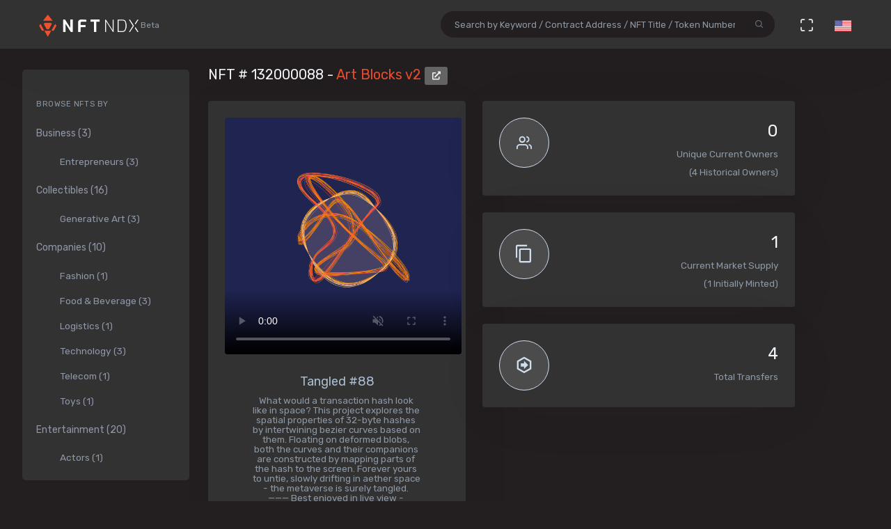

--- FILE ---
content_type: text/html; charset=utf-8
request_url: https://nftndx.io/token/0xa7d8d9ef8d8ce8992df33d8b8cf4aebabd5bd270-132000088
body_size: 22950
content:
<!DOCTYPE html>
<html>
  <head>
    <meta name="robots" content="index, nofollow, max-image-preview:standard, max-video-preview:4">
    <link rel="canonical" href="https://nftndx.io/token/0xa7d8d9ef8d8ce8992df33d8b8cf4aebabd5bd270-132000088">
    <link rel="alternate" type="application/json+oembed" href="https://nftndx.io/oembed/?url=https://nftndx.io/token/0xa7d8d9ef8d8ce8992df33d8b8cf4aebabd5bd270-132000088" title="Art Blocks - NFT # 132000088 Embed">
    <title>Art Blocks - Art Blocks v2 - NFT # 132000088 - NFTNDX.IO</title>
    <meta charset="utf-8">
    <meta name="viewport" content="width=device-width, initial-scale=1.0">
    <meta content="NFTNDX.IO" name="author">
    <meta http-equiv="X-UA-Compatible" content="IE=edge">
    <link rel="apple-touch-icon" sizes="57x57" href="/static/assets/favicons/apple-icon-57x57.png">
    <link rel="apple-touch-icon" sizes="60x60" href="/static/assets/favicons/apple-icon-60x60.png">
    <link rel="apple-touch-icon" sizes="72x72" href="/static/assets/favicons/apple-icon-72x72.png">
    <link rel="apple-touch-icon" sizes="76x76" href="/static/assets/favicons/apple-icon-76x76.png">
    <link rel="apple-touch-icon" sizes="114x114" href="/static/assets/favicons/apple-icon-114x114.png">
    <link rel="apple-touch-icon" sizes="120x120" href="/static/assets/favicons/apple-icon-120x120.png">
    <link rel="apple-touch-icon" sizes="144x144" href="/static/assets/favicons/apple-icon-144x144.png">
    <link rel="apple-touch-icon" sizes="152x152" href="/static/assets/favicons/apple-icon-152x152.png">
    <link rel="apple-touch-icon" sizes="180x180" href="/static/assets/favicons/apple-icon-180x180.png">
    <link rel="icon" type="image/png" sizes="192x192" href="/static/assets/favicons/android-icon-192x192.png">
    <link rel="icon" type="image/png" sizes="32x32" href="/static/assets/favicons/favicon-32x32.png">
    <link rel="icon" type="image/png" sizes="96x96" href="/static/assets/favicons/favicon-96x96.png">
    <link rel="icon" type="image/png" sizes="16x16" href="/static/assets/favicons/favicon-16x16.png">
    <link rel="manifest" href="/static/assets/favicons/manifest.json">
    <meta name="msapplication-TileColor" content="#231F20">
    <meta name="msapplication-TileImage" content="/static/assets/favicons/ms-icon-144x144.png">
    <meta name="theme-color" content="#231F20">
        <!-- Search Engine-->
        <meta name="description" content="Art Blocks v2: Tangled #88 - Art Blocks - What would a transaction hash look like in space? This project explores the spatial properties of 32-byte hashes by intertwining bezier curves based on them. Floating on deformed blobs, both the curves and their companions are constructed by mapping parts of the hash to the screen. Forever yours to untie, slowly drifting in aether space - the metaverse is surely tangled. ——— Best enjoyed in live view - touch/click anywhere to stop the animation, press ’s’ to save an image. - NFTNDX.IO">
        <meta name="image" content="https://media.artblocks.io/132000088.png">
        <meta name="keywords" content="Art Blocks v2: Tangled #88 - Art Blocks - What would a transaction hash look like in space? This project explores the spatial properties of 32-byte hashes by intertwining bezier curves based on them. Floating on deformed blobs, both the curves and their companions are constructed by mapping parts of the hash to the screen. Forever yours to untie, slowly drifting in aether space - the metaverse is surely tangled. ——— Best enjoyed in live view - touch/click anywhere to stop the animation, press ’s’ to save an image. - NFTNDX.IO">
        <!-- Schema.org for Google-->
        <meta itemprop="name" content="Art Blocks - Art Blocks v2 - NFT # 132000088 - NFTNDX.IO">
        <meta itemprop="description" content="Art Blocks v2: Tangled #88 - Art Blocks - What would a transaction hash look like in space? This project explores the spatial properties of 32-byte hashes by intertwining bezier curves based on them. Floating on deformed blobs, both the curves and their companions are constructed by mapping parts of the hash to the screen. Forever yours to untie, slowly drifting in aether space - the metaverse is surely tangled. ——— Best enjoyed in live view - touch/click anywhere to stop the animation, press ’s’ to save an image. - NFTNDX.IO">
        <meta itemprop="image" content="https://media.artblocks.io/132000088.png">
        <!-- Twitter-->
        <meta name="twitter:card" content="summary">
        <meta name="twitter:title" content="Art Blocks - Art Blocks v2 - NFT # 132000088 - NFTNDX.IO">
        <meta name="twitter:image" content="https://media.artblocks.io/132000088.png">
        <meta name="twitter:description" content="Art Blocks v2: Tangled #88 - Art Blocks - What would a transaction hash look like in space? This project explores the spatial properties of 32-byte hashes by intertwining bezier curves based on them. Floating on deformed blobs, both the curves and their companions are constructed by mapping parts of the hash to the screen. Forever yours to untie, slowly drifting in aether space - the metaverse is surely tangled. ——— Best enjoyed in live view - touch/click anywhere to stop the animation, press ’s’ to save an image. - NFTNDX.IO">
        <!-- Facebook-->
        <meta property="og:title" content="Art Blocks - Art Blocks v2 - NFT # 132000088 - NFTNDX.IO">
        <meta property="og:description" content="Art Blocks v2: Tangled #88 - Art Blocks - What would a transaction hash look like in space? This project explores the spatial properties of 32-byte hashes by intertwining bezier curves based on them. Floating on deformed blobs, both the curves and their companions are constructed by mapping parts of the hash to the screen. Forever yours to untie, slowly drifting in aether space - the metaverse is surely tangled. ——— Best enjoyed in live view - touch/click anywhere to stop the animation, press ’s’ to save an image. - NFTNDX.IO">
        <meta property="fb:app_id" content="2011589412213041">
        <!-- Open Graph general (Facebook, Pinterest & Google+)-->
        <meta name="og:title" content="Art Blocks - Art Blocks v2 - NFT # 132000088 - NFTNDX.IO">
        <meta name="og:description" content="Art Blocks v2: Tangled #88 - Art Blocks - What would a transaction hash look like in space? This project explores the spatial properties of 32-byte hashes by intertwining bezier curves based on them. Floating on deformed blobs, both the curves and their companions are constructed by mapping parts of the hash to the screen. Forever yours to untie, slowly drifting in aether space - the metaverse is surely tangled. ——— Best enjoyed in live view - touch/click anywhere to stop the animation, press ’s’ to save an image. - NFTNDX.IO">
        <meta name="og:image" content="https://media.artblocks.io/132000088.png">
        <meta name="og:site_name" content="NFTNDX.IO">
        <meta name="og:locale" content="en_US">
    <!-- App favicon-->
    <link rel="shortcut icon" href="/static/assets/favicons/favicon.ico">
    <!-- Plugins css-->
    <!-- App css-->
    <link id="bs-dark-stylesheet" href="/static/assets/css/bootstrap-modern-dark.min.css" rel="stylesheet" type="text/css">
    <link id="app-dark-stylesheet" href="/static/assets/css/app-modern-dark.min.css" rel="stylesheet" type="text/css">
    <link id="bs-dark-stylesheet" href="/static/assets/css/custom.css" rel="stylesheet" type="text/css">
    <!-- icons-->
    <link href="/static/assets/css/icons.min.css" rel="stylesheet" type="text/css">
    <!-- Include GA-->
    <!-- Global site tag (gtag.js) - Google Analytics-->
    <script async="" src="https://www.googletagmanager.com/gtag/js?id=G-5PBJT4002D" type="9bf990a891e068c30ada3765-text/javascript"></script>
    <script type="9bf990a891e068c30ada3765-text/javascript">
      window.dataLayer = window.dataLayer || [];
      function gtag(){dataLayer.push(arguments);}
      gtag('js', new Date());
      gtag('config', 'G-5PBJT4002D');
    </script>
    <script type="9bf990a891e068c30ada3765-text/javascript">window.$crisp=[];window.CRISP_WEBSITE_ID="75d6e69b-3170-4b3f-8ac7-2273a90edcdc";(function(){d=document;s=d.createElement("script");s.src="https://client.crisp.chat/l.js";s.async=1;d.getElementsByTagName("head")[0].appendChild(s);})();</script>
    <!-- Reddit Pixel-->
    <script type="9bf990a891e068c30ada3765-text/javascript">!function(w,d){if(!w.rdt){var p=w.rdt=function(){p.sendEvent?p.sendEvent.apply(p,arguments):p.callQueue.push(arguments)};p.callQueue=[];var t=d.createElement("script");t.src="https://www.redditstatic.com/ads/pixel.js",t.async=!0;var s=d.getElementsByTagName("script")[0];s.parentNode.insertBefore(t,s)}}(window,document);rdt('init','t2_ayzpsfoa');rdt('track', 'PageVisit');</script>
    <!-- DO NOT MODIFY-->
    <!-- End Reddit Pixel-->
    <!-- Global site tag (gtag.js) - Google Ads: 1055599514-->
    <script async="" src="https://www.googletagmanager.com/gtag/js?id=AW-1055599514" type="9bf990a891e068c30ada3765-text/javascript"></script>
    <script type="9bf990a891e068c30ada3765-text/javascript">
      window.dataLayer = window.dataLayer || [];
      function gtag(){dataLayer.push(arguments);}
      gtag('js', new Date());
      gtag('config', 'AW-1055599514');
    </script>
    <!-- Event snippet for Page view [NFTNDX] conversion page-->
    <script type="9bf990a891e068c30ada3765-text/javascript">gtag('event', 'conversion', {'send_to': 'AW-1055599514/okwPCOyIm8MCEJrXrPcD'});</script>
    <!-- Facebook Pixel Code-->
    <script type="9bf990a891e068c30ada3765-text/javascript">
      !function(f,b,e,v,n,t,s)
      {if(f.fbq)return;n=f.fbq=function(){n.callMethod?
      n.callMethod.apply(n,arguments):n.queue.push(arguments)};
      if(!f._fbq)f._fbq=n;n.push=n;n.loaded=!0;n.version='2.0';
      n.queue=[];t=b.createElement(e);t.async=!0;
      t.src=v;s=b.getElementsByTagName(e)[0];
      s.parentNode.insertBefore(t,s)}(window, document,'script',
      'https://connect.facebook.net/en_US/fbevents.js');
      fbq('init', '328160122246255');
      fbq('track', 'PageView');
    </script>
    <noscript><img height="1" width="1" style="display:none" src="https://www.facebook.com/tr?id=328160122246255&amp;ev=PageView&amp;noscript=1"></noscript>
    <!-- End Facebook Pixel Code-->
  </head>
  <body class="loading" lang="en" data-layout-mode="detached" data-layout="{&quot;mode&quot;: &quot;dark&quot;, &quot;width&quot;: &quot;fluid&quot;, &quot;menuPosition&quot;: &quot;fixed&quot;, &quot;sidebar&quot;: { &quot;color&quot;: &quot;light&quot;, &quot;size&quot;: &quot;default&quot;, &quot;showuser&quot;: false}, &quot;topbar&quot;: {&quot;color&quot;: &quot;light&quot;}, &quot;showRightSidebarOnPageLoad&quot;: false}">
    <div id="wrapper">
      <!-- Topbar Start-->
      <div class="navbar-custom">
        <div class="container-fluid">
          <ul class="list-unstyled topnav-menu float-right mb-0">
            <li class="d-none d-lg-block">
              <form class="app-search" method="GET" action="/search">
                <div class="app-search-box dropdown">
                  <div class="input-group">
                    <input class="form-control" id="top-search" type="search" name="q" placeholder="Search by Keyword / Contract Address / NFT Title / Token Number">
                    <div class="input-group-append">
                      <button class="btn" type="submit"><i class="fe-search"></i></button>
                    </div>
                  </div>
                </div>
              </form>
            </li>
            <li class="dropdown d-inline-block d-lg-none"><a class="nav-link dropdown-toggle arrow-none waves-effect waves-light" data-toggle="dropdown" href="#" role="button" aria-haspopup="false" aria-expanded="false"><i class="fe-search noti-icon"></i></a>
              <div class="dropdown-menu dropdown-lg dropdown-menu-right p-0">
                <form class="p-5" method="GET" action="/search">
                  <input class="form-control" type="text" name="q" placeholder="Search by Keyword / Contract Address / NFT Title / Token Number">
                </form>
              </div>
            </li>
            <li class="dropdown d-none d-lg-inline-block"><a class="nav-link dropdown-toggle arrow-none waves-effect waves-light" data-toggle="fullscreen" href="#"><i class="fe-maximize noti-icon"></i></a></li>
            <li class="dropdown d-none d-lg-inline-block topbar-dropdown"><a class="nav-link dropdown-toggle arrow-none waves-effect waves-light" data-toggle="dropdown" href="#" role="button" aria-haspopup="false" aria-expanded="false"><img src="/static/assets/images/flags/us.jpg" alt="user-image" height="16"></a></li>
            <!--
            <li class="dropdown notification-list">
            <a href="javascript:void(0);" class="nav-link right-bar-toggle waves-effect waves-light">
            <i class="fe-settings noti-icon"></i>
            </a>
            </li>
            -->
          </ul>
          <!-- LOGO-->
          <div class="logo-box ml-3"><a class="logo logo-dark" href="/"><span class="logo-sm"><img src="/static/assets/images/nftndx-logo.png" alt="" height="34"><span class="text-muted font-12"> Beta</span></span><span class="logo-lg"><span class="logo-lg-text-light">NE </span><span class="text-muted font-12">Beta</span></span></a><a class="logo logo-light" href="/"><span class="logo-sm"><img src="/static/assets/images/nftndx-logo.png" alt="" height="34"></span><span class="logo-lg"><img src="/static/assets/images/nftndx-logo.png" alt="" height="32"><span class="text-muted font-12"> Beta</span></span></a></div>
          <ul class="list-unstyled topnav-menu topnav-menu-left m-0">
            <li class="d-lg-none">
              <!-- Mobile menu toggle (Horizontal Layout)--><a class="navbar-toggle nav-link" data-toggle="collapse" data-target="#topnav-menu-content">
                <button class="button-menu-mobile waves-effect waves-light ml-5"><i class="fe-menu"></i></button>
                <div class="lines"><span></span><span></span><span></span></div></a>
              <!-- End mobile menu toggle-->
            </li>
            <li class="dropdown d-none d-xl-block"><a class="nav-link dropdown-toggle waves-effect waves-light" href="/" role="button" aria-haspopup="false" aria-expanded="false">Home</a></li>
            <li class="dropdown d-none d-xl-block"><a class="nav-link dropdown-toggle waves-effect waves-light" href="/submit" role="button" aria-haspopup="false" aria-expanded="false">Submit your profile</a></li>
            <li class="dropdown d-none d-xl-block"><a class="nav-link dropdown-toggle waves-effect waves-light" href="/stats" role="button" aria-haspopup="false" aria-expanded="false">Charts & Statistics</a></li>
            <li class="dropdown d-none d-xl-block"><a class="nav-link dropdown-toggle waves-effect waves-light" href="/blog" role="button" aria-haspopup="false" aria-expanded="false">Blog</a></li>
            <li class="dropdown d-none d-xl-block"><a class="nav-link dropdown-toggle waves-effect waves-light" href="/contact" role="button" aria-haspopup="false" aria-expanded="false">Contact us</a></li>
          </ul>
          <div class="clearfix"></div>
        </div>
      </div>
      <!-- end Topbar-->
      <!-- ========== Left Sidebar Start ==========-->
      <div class="left-side-menu">
        <div class="h-100" data-simplebar="">
          <!-- - Sidemenu-->
          <div id="sidebar-menu">
            <ul id="side-menu">
              <li class="menu-title mt-2 d-sm-none">Navigation</li>
              <li class="d-sm-none"><a href="/"><span>Home</span></a></li>
              <li class="d-sm-none"><a href="/submit" aria-expanded="true"><span>Submit your profile</span></a></li>
              <li class="d-sm-none"><a href="/stats" aria-expanded="true"><span>Charts & Statistics</span></a></li>
              <li class="menu-title mt-2">Browse NFTs by</li>
              <li><a href="/?category=7414bc71-9a3d-42e5-9009-a77c06aeb8e5" aria-expanded="true"><span>Business (3)</span></a>
                <div class="collapse show" id="sidebarEcommerce">
                  <ul class="nav-second-level">
                    <li><a href="/?category=ba7b5f8f-f5ac-4686-88d4-900bfc0cdc50">Entrepreneurs (3)</a></li>
                  </ul>
                </div>
              </li>
              <li><a href="/?category=4e075874-68ff-4669-a7ed-67652751441b" aria-expanded="true"><span>Collectibles (16)</span></a>
                <div class="collapse show" id="sidebarEcommerce">
                  <ul class="nav-second-level">
                    <li><a href="/?category=4b253d2a-1e79-4589-9f44-dc0614f3e176">Generative Art (3)</a></li>
                  </ul>
                </div>
              </li>
              <li><a href="/?category=e7a671aa-3c94-4fea-bb21-92aaf28be953" aria-expanded="true"><span>Companies (10)</span></a>
                <div class="collapse show" id="sidebarEcommerce">
                  <ul class="nav-second-level">
                    <li><a href="/?category=ea6b19a1-1d80-403e-a898-88b95ff99f86">Fashion (1)</a></li>
                    <li><a href="/?category=5db8ebd8-594c-4917-b427-4f3563e1aa9e">Food &amp; Beverage (3)</a></li>
                    <li><a href="/?category=43f57719-77ca-4c5d-9f18-42760d80bcd8">Logistics (1)</a></li>
                    <li><a href="/?category=8d8fa65b-1503-4954-a120-c5fefbe88da5">Technology (3)</a></li>
                    <li><a href="/?category=573363e3-be95-43a0-a7bc-47cd838bcfcb">Telecom (1)</a></li>
                    <li><a href="/?category=26889199-13e8-4515-a1a5-81f9c7a28c23">Toys (1)</a></li>
                  </ul>
                </div>
              </li>
              <li><a href="/?category=b575334a-1f22-4bc2-bb30-8818e134c044" aria-expanded="true"><span>Entertainment (20)</span></a>
                <div class="collapse show" id="sidebarEcommerce">
                  <ul class="nav-second-level">
                    <li><a href="/?category=00d54b12-966c-4836-b813-11b5c3b07d93">Actors (1)</a></li>
                    <li><a href="/?category=6d42171f-8f98-4645-8248-7fe0fc32e746">Musicians (8)</a></li>
                    <li><a href="/?category=0bbfc3cc-401d-4871-b60a-d75cf6a8f8b5">Producers (9)</a></li>
                  </ul>
                </div>
              </li>
              <li><a href="/?category=8161507c-bf0c-4ae7-9b38-4a22e4d73b30" aria-expanded="true"><span>Media (11)</span></a>
                <div class="collapse show" id="sidebarEcommerce">
                  <ul class="nav-second-level">
                    <li><a href="/?category=2e7190ad-79aa-4961-8a4f-d4a6b3893cb4">Journalists (1)</a></li>
                    <li><a href="/?category=b5b4010a-82c1-4e70-b445-48ac15aeb43e">Magazines (4)</a></li>
                    <li><a href="/?category=9c254516-aa86-43f9-85e7-c5a4f488045f">News Agencies (1)</a></li>
                    <li><a href="/?category=82ac59f8-320f-4ddc-8366-be3bdbb8ab60">Others (1)</a></li>
                    <li><a href="/?category=57e94a74-8275-4fa0-a3ba-05d0dc7c2f88">Photographers (4)</a></li>
                  </ul>
                </div>
              </li>
              <li><a href="/?category=b268ae15-32de-4d3b-a64f-ed453233d660" aria-expanded="true"><span>Social Media (7)</span></a>
                <div class="collapse show" id="sidebarEcommerce">
                  <ul class="nav-second-level">
                    <li><a href="/?category=888ee2fe-3d8f-4d8a-964a-b44598eeaf8b">Memes (3)</a></li>
                    <li><a href="/?category=a546eaed-5d98-4f60-8589-76d54a66e73e">Youtubers (4)</a></li>
                  </ul>
                </div>
              </li>
              <li><a href="/?category=c673de68-61a9-436f-bb4f-0cbb5eec7e68" aria-expanded="true"><span>Sports (5)</span></a>
                <div class="collapse show" id="sidebarEcommerce">
                  <ul class="nav-second-level">
                    <li><a href="/?category=69db1bfd-e27e-4be3-b231-4f103a650a14">NFL Players (2)</a></li>
                    <li><a href="/?category=fef14a8c-f094-401e-8cd7-e0eaefb08343">Soccer (1)</a></li>
                    <li><a href="/?category=44b9b3ad-8bb8-4cf8-b48e-58b7db327cef">Tennis (1)</a></li>
                    <li><a href="/?category=d50ed328-587a-45fb-b2f6-8518c4c9d5fc">Wrestling (1)</a></li>
                  </ul>
                </div>
              </li>
              <li><a href="/?category=c3c7c323-6f37-45c0-9c68-9a1c22a4aa6a" aria-expanded="true"><span>Visual Artists (27)</span></a>
                <div class="collapse show" id="sidebarEcommerce">
                  <ul class="nav-second-level">
                    <li><a href="/?category=d7675a0c-d227-491c-a702-15c6907cbd88">3D Artists (6)</a></li>
                    <li><a href="/?category=686bbd2a-7b3b-4f54-9512-a68806b0948b">Cartoonists (2)</a></li>
                    <li><a href="/?category=24ca7caa-0fde-448a-a0a5-31bf103d8127">Comic Artists (2)</a></li>
                    <li><a href="/?category=aa4ad48b-0a83-4e22-ba01-3ec7c7ea6faf">Generative Artists (3)</a></li>
                    <li><a href="/?category=d9c066ea-9ba0-431c-92da-3244ef6fb3b4">Graphic Designers (4)</a></li>
                    <li><a href="/?category=074ee4d2-e3ab-4c93-86d1-083cfd197d07">Painters (4)</a></li>
                  </ul>
                </div>
              </li>
            </ul>
            <hr class="d-sm-none">
            <ul class="d-sm-none">
              <li class="menu-title mt-2">More ...</li>
              <li class="mb-2 align-items-center"><a href="http://t.me/nftndx" target="_blank"><i class="mdi mdi-telegram font-20 mr-1"> </i>Telegram</a></li>
              <li class="mb-2 align-items-center"><a href="https://discord.gg/AeMkt8NPbQ" target="_blank"><i class="mdi mdi-discord font-20 mr-2"></i>Discord</a></li>
              <li class="mb-2 align-items-center"><a href="https://twitter.com/nftndx" target="_blank"><i class="mdi mdi-twitter font-20 mr-2"></i>Twitter</a></li>
              <li><a href="/blog" aria-expanded="true"><span>Blog</span></a></li>
              <li><a href="/about" aria-expanded="true"><span>About Us</span></a></li>
              <li><a href="/contact" aria-expanded="true"><span>Contact Us</span></a></li>
            </ul>
          </div>
          <div class="clearfix"></div>
        </div>
        <!-- Sidebar -left-->
      </div>
      <div class="content-page">
        <div class="content mb-4">
          <!-- Start Content-->
          <div class="container-fluid">
            <div class="row">
              <div class="col-12">
                <div class="page-title-box">
                  <div class="page-title-right"></div>
                  <h4 class="page-title">NFT # 132000088 - <a href="/profile/4ead431c-e873-436c-879c-bfe58f019c55:0xa7d8d9ef8d8ce8992df33d8b8cf4aebabd5bd270/nfts">Art Blocks v2 </a><a class="btn btn-xs btn-light" href="https://etherscan.io/address/0xa7d8d9ef8d8ce8992df33d8b8cf4aebabd5bd270" target="_blank"><i class="fa fa-external-link-alt"></i></a></h4>
                </div>
              </div>
              <!-- end page title-->
            </div>
            <div class="row">
              <!-- start nft profile-->
              <div class="col-lg-5">
                <div class="card-box">
                  <div class="widget-chart text-center" dir="ltr">
                    <video class="mx-auto product-box d-block rounded" poster="https://media.artblocks.io/132000088.png" autoplay="" loop="" muted="" controls="" style="max-height:340px;max-width:480px;">
                      <source src="https://generator.artblocks.io/132000088" type="video/mp4"/>Your browser does not support the video tag.
                    </video><br/>
                    <!-- H1 and H2 for SEO-->
                    <h1 style="font-size: 1.125rem;">Tangled #88</h1>
                    <h2 class="text-muted w-75 mx-auto text-raw" style="font-size: .84rem;">What would a transaction hash look like in space? This project explores the spatial properties of 32-byte hashes by intertwining bezier curves based on them. Floating on deformed blobs, both the curves and their companions are constructed by mapping parts of the hash to the screen. Forever yours to untie, slowly drifting in aether space - the metaverse is surely tangled. ——— Best enjoyed in live view - touch/click anywhere to stop the animation, press ’s’ to save an image.</h2>
                    <h5>NFTNDX.IO</h5>
                    <div class="mt-3">
                      <p>Available on:</p><a class="btn btn-xs btn-light mr-1" href="https://opensea.io/assets/0xa7d8d9ef8d8ce8992df33d8b8cf4aebabd5bd270/132000088?utm_medium=web&amp;utm_source=nftndx.io&amp;dl=https%3a%2f%2fnftndx.io%2ftoken%2f0xa7d8d9ef8d8ce8992df33d8b8cf4aebabd5bd270-132000088" target="_blank">OpenSea <i class="fa fa-external-link-alt"></i></a>
                    </div>
                  </div>
                </div>
              </div>
              <!-- end col-->
              <!-- Start stats-->
              <div class="col-md-6 col-xl-4">
                <div class="row">
                  <div class="col-12">
                    <div class="widget-rounded-circle card-box">
                      <div class="row">
                        <div class="col-6">
                          <div class="avatar-lg rounded-circle bg-soft-secondary border-secondary border"><i class="fe-users font-22 avatar-title text-secondary"></i></div>
                        </div>
                        <div class="col-6">
                          <div class="text-right">
                            <h3 class="text-dark mt-1"><span>0</span></h3>
                            <p class="text-muted mb-1 text-truncate">Unique Current Owners</p><span class="text-muted mb-3">(4 Historical Owners)</span>
                          </div>
                        </div>
                      </div>
                      <!-- end row-->
                    </div>
                    <!-- end widget-rounded-circle-->
                  </div>
                  <!-- end col-->
                </div>
                <div class="row">
                  <div class="col-12">
                    <div class="widget-rounded-circle card-box">
                      <div class="row">
                        <div class="col-6">
                          <div class="avatar-lg rounded-circle bg-soft-secondary border-secondary border"><i class="mdi mdi-content-copy font-28 avatar-title text-secondary"></i></div>
                        </div>
                        <div class="col-6">
                          <div class="text-right">
                            <h3 class="text-dark mt-1"><span>1</span></h3>
                            <p class="text-muted mb-1 text-truncate">Current Market Supply</p><span class="text-muted mb-3">(1 Initially Minted)</span>
                          </div>
                        </div>
                      </div>
                      <!-- end row-->
                    </div>
                    <!-- end widget-rounded-circle-->
                  </div>
                  <!-- end col-->
                </div>
                <div class="row">
                  <div class="col-12">
                    <div class="widget-rounded-circle card-box">
                      <div class="row">
                        <div class="col-6">
                          <div class="avatar-lg rounded-circle bg-soft-secondary border-secondary border"><i class="mdi mdi-arrow-right-bold-hexagon-outline font-28 avatar-title text-secondary"></i></div>
                        </div>
                        <div class="col-6">
                          <div class="text-right">
                            <h3 class="text-dark mt-1"><span>4</span></h3>
                            <p class="text-muted mb-1 text-truncate">Total Transfers</p>
                          </div>
                        </div>
                      </div>
                      <!-- end row-->
                    </div>
                    <!-- end widget-rounded-circle-->
                  </div>
                  <!-- end col-->
                </div>
              </div>
              <div class="col-xl-3 col-lg-6">
                <!-- start profile info-->
                <div class="card">
                  <div class="card-body"><a href="/profile/4ead431c-e873-436c-879c-bfe58f019c55">
                      <div class="media"><img class="lazyload d-flex align-self-start rounded mr-2" data-src="https://assets.nftndx.io/profiles/pH1voFG.jpg" alt="Art Blocks" height="48"/>
                        <div class="media-body pl-1">
                          <h5 class="mt-1 mb-0">Art Blocks</h5>
                          <p class="mb-1 mt-1 text-muted">Generative Art</p>
                        </div>
                      </div></a>
                    <p class="font-13 text-muted my-3">Unique iterations of generative works hosted immutably on the Ethereum Blockchain.
</p>
                    <div>
                      <div class="media mb-2">
                        <div class="media-body">
                          <h5 class="mt-1 mb-0 font-family-primary font-weight-medium font-14"><a class="text-reset" href="/?category=4b253d2a-1e79-4589-9f44-dc0614f3e176">Generative Art</a></h5>
                        </div>
                      </div>
                      <div class="media mb-2">
                        <div class="media-body">
                          <h5 class="mt-1 mb-0 font-family-primary font-weight-medium font-14"><a class="text-reset" href="/?category=4e075874-68ff-4669-a7ed-67652751441b">Collectible</a></h5>
                        </div>
                      </div>
                    </div>
                  </div>
                </div>
              </div>
            </div>
            <!-- Disabled Coinzilla Ads-->
            <div class="row">
              <div class="col-lg-12">
                <div class="card-box">
                  <h4 class="header-title">Top Current NFT Owners</h4>
                  <h6 class="mb-3">(0 current owners)</h6>
                  <div class="table-responsive">
                    <table class="table table-borderless table-hover table-nowrap table-centered m-0">
                      <thead class="thead-light">
                        <tr>
                          <th class="font-weight-medium" colspan="2">Owner</th>
                          <th class="font-weight-medium">Editions</th>
                          <th></th>
                        </tr>
                      </thead>
                      <tbody>
                      </tbody>
                    </table>
                  </div>
                </div>
              </div>
            </div>
            <div class="row">
              <div class="col-lg-12">
                <div class="card-box">
                  <h4 class="header-title mb-3">NFT Transfers Activity</h4>
                  <div class="table-responsive">
                    <table class="table table-borderless table-hover table-nowrap table-centered m-0">
                      <thead class="thead-light">
                        <tr>
                          <th></th>
                          <th class="font-weight-medium" colspan="2">From</th>
                          <th class="font-weight-medium" colspan="2">To</th>
                          <th class="font-weight-medium">Editions</th>
                          <th class="font-weight-medium">When</th>
                          <th></th>
                        </tr>
                      </thead>
                      <tbody>
                        <tr>
                          <td style="font-size:28px!important;"><i class="mdi mdi-arrow-right-bold-hexagon-outline" title="Transferred"></i>
                          </td>
                          <td style="width: 36px;"><img class="rounded-circle avatar-sm" src="data:image/png;base64, iVBORw0KGgoAAAANSUhEUgAAAIAAAACACAYAAADDPmHLAAAABmJLR0QA/wD/AP+gvaeTAAALH0lEQVR4nO3df3AU5RkH8O+z9yOA+XEXWu04RJsE0BmmhiRHQsE6E+sMY2tKZ5yKzlSZapVWOmojaFGrUQcr1Yhg60CtijrToam1o7RTp86YGaiSwCXhtPcHNiRikHFUkiO5QHJ3u0//IFTEkOy7++7ubfJ+/s2+z/vevN/s3b637x6gKIqiKIqiKIqiKIqiKMr0R14PwAnMTJ2dW8tygewlAC1kwqVEqAgX3RIF+DwCChmIAjhvvMkIAYMMpDPDz48ANEiMQ8w4yKwdDBnaB7W1d/QTEXv5upwwLQKQTDaHh7OFdYB2JYAGgOsAzDn7uHDxzVPWygy9cK4/nQBoH4A2wHg7mLu7IxajrJ1x5wPfBqDjyNDcYCZ3A4DG7NCLy/HFf/M52QzA2bVGAP43A7ty4eDO+nnFx0w1zDNBrwcgIpnk8OjswRUEuhEZfSVAYQ+Hcx5AKwhYEcroW7p6B9sAvDIaSv9lWVnZSQ/HJcQXAUj0DJ+vU7ZpjFK3EqjU6/FMIADgKgBXzcoWbu7qS/0hoAc2V80v+tTrgU1F83oAk3m/N31B16GBx3Ut1weiewHk4+SfrRTMv9K13EfdvQPb2xOb5nk9oMnk5RlgX/K33zBygUeyyK4GeXqat6OAQbcRB1e3H2jZoZPx4PKq9Xl3RsirMwBzs9aRaLnJyGj/AeNWAH6d/P9joADAmgBrB9sTT97Z2toa8HpMZ8qbAOxNbK7pSBTtZcZLIJrr9XgcEAHT0xcv7N/fnmhZ6vVgTvP8LSCZbA4PZYsfJzbuRB4F0ikMVIPxTnt3y1NBvfC+WGyNp2sJnq4DxONbLsqFsjvB9O2J/m7muj3fTbquQIgHSFu15LJf9ro3oi/z7D+uvfuplblg7sC5Jn9GYMR0w+jq6G75kVdDcD0AzEx7D7RsAvHfcGo9fqYrYcKfO3tTG5nZ9TOyqwFoZQ5096WeI+Ae+HgZ2gFE4Pu6+1I74nEOudmxawGIHz06p7Iv9TqAW9zq04duCpSmXosfPfqVL7Kc4koA3jucimpjs98i4Ptu9OdnDFyjjc7+V3ffYMSN/hwPwLv9/bN1nd8AY5nTfU0jy8H8ZuKTT6b8htMuRwMQj3NoVq7oVQYud7Kf6YhB9caJgp1tbezoWo1jAWBmCsxNbQfz95zqY7pj4JrIxakXnbw6cKxw96GBTUx0j50aAjdnuF5P9tgmw6DHaisi99suNAFHzgCdvQONTLTeidozEYE3dPcN/tCJ2tIDED80cBGBdkBd58tEzHgh8WGqXHZhqQGIx7eHNNJ2wh83bvhNVDd4ZzLZLPUrcqkByAZHNgE8c9f2nVc3nCnaKLOgtADs635yCYHvlFVPOQdC097EE/WyykkJAHOzZhD9TlY9ZVIasfZ7WXcWSZmw9kThWgB1MmopptSWXdJ/m4xCtgPQ/v7TFxDoERmDUcwjxsZ3Ek+cb7eO/TOAoT8KwJUvLpQviWpMD9stYutaPfHfY/P0gHYIDt29a3a1zSyZK3wy+7RhTAvplYvLvvax1QK2zgB6QLsH0+DWbR8r4FzgbjsFLAcg0TN8PtTNHZ5jxprxubDEcgB0yjZhgi3Yiuvm5DTd8vqLpQAkkxwG0U+tdqrIReCfJZNs6a3YUgDGZh1vBDAdd+/[base64]/ZQ03vPwyU3R4D8/L0E2St8slf5ZDLzGggoAZpM1TN/GQguMnus4i0Gis0ea/4tAFAB8A/TcyWyEqgC4B+OBKDQwkAUbzgSAGUaEglA2rFRKLINmz1QJACmiyqekx8AVgHwE/[base64]/DwVxhXKSe0Blg0aLmDIB3RNoobqLdor9FLH4/ANPrwm0UVxB4l2gb4QAYYewkYEy0neK4DMYKXhVtJByAZYuaBhj4p2g7xWFMb9TX/+KYaDNLt4Qx+BUr7RTnsGZtTiwFoDiU/juAz620VRzAfKw4OPymlaaWAnDqaoD+aKWtIh9ptG38Ck2Y5buCgzmjBeq7gXwwMqaHtlhtbDkAsdi6z8HqLOA93nZFzR2fWW1t6wcj2hOb5hEHexgosFPnXPL58W/5sGJIwFjWyFVcXnOv6W//zmZrY8jSqnuPMLDDTg3FOiZ+3s7kAxJ2BulkPAioG0Y9MJDRw812i9gOwPKq9Z+C6QG7dRRRvMHOe/9pUvYG1i8e2gZQh4xaigmEeH1VWsoHcCkBIGo2oBlrAegy6imTMgymtUTNhoxi0nYHL71sXScYm2XVUyZGwBPLFjftk1VP6vbwk6nhDQS8K7OmcibqCOQKfy2zotQANDQ05yiA68Es/K2UMqVB3TBWid7wMRXpD4io+9bd/QRejXx9pJg/MZh+srxm3WHZhW2tBE6msze1kcD32amhfjp2HOORmsroQ/YLfZVjj4ipKS95AMDzTtWfKRj8nFOTDzgYACLinvLIGhBec6qPGWDX0OHo7U524OhDoq4j0keD6R8D2ONkP9MTtRuzTl7f0EA5J3tx/Clhy8rKThLhB1C3k4vYQ8RXxy688ITTHbnymLjq8miqSI98F8Bf3ejP594YDaVXVJdHTT/lww7XnhO4YAGN9ZRHVjH4Obf69KGXjh+OXLusrOykWx0KbQ2z6zoinZnXdPUd/4zAG+DgZajPMBiPVldEmqnC/M5eGVx/UigRcW1F5H4GrwQw4Hb/eegYMTfWVEYfEtnWLYtnj4qtrSjdlTOMxZjZHw73BzRaUl1Z+g+vBuD5KTge5xCVDj5GoCacFUjZ9+fJZHNsOpifPP5R9AGnL/Om4upngInEYpQFsP7Ah4N/Mgx6FuClXo/JUYwuQ9Nuj1WU5MUNNHnztPDF34x2V5eXLAewGtNz19EgEe7qqYjUxcrzY/KBPAoAABCRUVMRfTlgBBeBads02YU8xqBnoQcvqS6PbrmOKK/umsqrAJxWNb/o05rKyM9zZFzEjIch8OzbPDICYKsW0itrKyJraxYU2b6B0wmefwg0Y3fX1q+HKHcXwVgDorln/z3PPgR+ToTtgSw/HYuty/u3Ml8E4LTW1tZA2fyPG0jjmwC+FuO/Zex1AAgYM4C3NMbLheHh161u1PSCrwJwpj3v/SYaNgpWMXFjuOjmK+Dybxplhl4YBmg3gXdltEzrdy7b4MvNMb4NwJna2jgYKRuoMzRqIKIrwaiD/ECkAXQwuI00fvt43zP7GxqaPb2Gl2FaBGAi+3qOlQUpsBAwFoLoUhDNB3MJgEICihiI4IuQpAlIjf8qSpqBFBg9p566rX0QMPSDVQvmHvHu1SiKoiiKoiiKoiiKoiiKotjxP9O/rurLYVD/AAAAAElFTkSuQmCC" alt="0x63b7d0006102e672e6936fcfe6197e4c782f51d4" title="0x63b7d0006102e672e6936fcfe6197e4c782f51d4"/></td>
                          <td><a href="https://etherscan.io/address/0x63b7d0006102e672e6936fcfe6197e4c782f51d4" target="_blank">
                              <h5 class="m-0 font-weight-normal text-truncate" style="max-width:340px;">0x63b7d0006102e672e6936fcfe6197e4c782f51d4</h5></a></td>
                          <td style="width: 36px;"><img class="rounded-circle avatar-sm" src="data:image/png;base64, iVBORw0KGgoAAAANSUhEUgAAAIAAAACACAYAAADDPmHLAAAABmJLR0QA/wD/AP+gvaeTAAAK+0lEQVR4nO3dfWxV5R0H8O/vnHtbbKntbRWFWGdLW8Am460WB8uSiyRMZ+cSM9BkSpb5smgWlWUuOLc5HWbuTU02Azo30H9Y57YoLrPQ0EQ3N+ACVr1U6G0rUtnGbG9L3yy95/z2B21suto+zznPebm3z+c/[base64]/80xcBmBqXUMA/41Be40M7dmwbFmPUOUhk1UBaEwm84rzjI0mcBuDbwKQB4gNGKA8AJP/aIHQAuDFwvyiP6wtLx8RaigEsiIATanWBSZHtzJwJ4DSqT8PQQAm6wX4WZsyT26sWn5WqMEAhToAzZ3vXAbLfICBb2Gaa/qEkAVgwiiYdy+gyx9bXl3WLdRwAIygOzCdQ11nLz/[base64]/B5eBnuTqmzNF97cmvBtUB3wPAzLQvdfwJgP7MQMzv9kOomEC/b25v287Mvp+RfW2wkdksSbXtJOAbKuvN4kvAVC/E+ofv8PNzgW8B2HsmUTBvuKARjC+prjuHAgAAr35cOLy5YVHdsFcNTObLJeDVU2/[base64]/3+zdjR3GIiRae9pTCaVviJXGoB0ccETmNvP9j1FQH0samxXWaeyADR3vHsNLrzS1bxEvLXpZHKNquqUBOARZsO2jV+pqk+bkWES/VrVzCIlA7au4/[base64]/JsMxvqHS2VWFkmdAUojWAOB3bi0wMzvKy6skykgFQA2jPVy/dH8xsRSYyT5GYDjcsdrvrMhNUbCARhfnHCNdIc0fxHWyCwkEQ5Ac+fxcuhn/9lg/oGTJxeJHiwcALJoibP+aH7LmBnhsRK/BBg6ANnCYPGxEv8QyLYOQJYgggdnANBiZ93R/MZAleixwmvPSeHEzzCuwJWtT7QulW0Ks1EseqjMc4AiB13RgnGx6IE6ALmIxMdKByA3eRKA+Q46ogXDkwBoOUgmAIOe9UJTbUD0QJkACFeqBU4HYE5j8bGS2YRQqNJcmMYVBMX/budEDxQPACPt975fQWwCLSqovQ6FEPpEDxW/BBAH9q0WmhwidIgeKxEA44Sj3mi+Y4bwWIlPCLFZByBL2CQ+VuKvg00dgGwRsSLqA7Ch8urTAIYc9Ujz0+D6mpozogeLXwKIGMBhR13S/MM4OD5WQuQWhoBa5Huk+cqA1BhJBYAM+4BcbzS/EZPUGEkFIP0xDkF/DgizgZL+oYRMAakAbKqtPQ/g71Jd0vxDeF32Owcd7A+Al2XLaP4gm/fKlpEOQOY87wEwKltO89x5WMZLsoWkA/DF2tpeAH+VLad5i0GvbFi2rEe2nLMpYUwvOiqnech2NCaOApAes18F8JGTsponevrO4zUnBR0F4MLdAP/GSVnNA4wd43do0hzPCo7YkV9APxMIg6Exij7ttLDjAMSXLPmICPosEDAC77ihuvq/zsu7MP6FESkA+TLl5tLiUFEOp7+NIpKpXHXlpcJv/6ZytTBkeXVZN5h3ualDc45Bz7sZfEDByiCToz8AkHZbjyatlyzzEbeVuA7A8qqis8T8sNt6NDlMtG1VdZHja/8EJWsDV1TGdhD4oIq6NCGJVVcVK/kAriQARGTbtnEvAEtFfdqMbAPGvURkq6hM2erg1VUlRxj8pKr6tE/B/LMVlcWHVFWndHn4uVOxbSC8qbJO7RMEPminY99XWafSAMTjlMlY9i0ApN9KabNKM2hzXR1JTfiYjfINIuqryk4T8xYAwjNTtVkxEb6+qjJ2SnXFni33bG5v287gh6b7WagXViqm4ncl8KMbqmt/qKpPk3m2Rcx1VUsfZuB5r+qfQ57zavABDwNARNxXtexuEP7kVRu5jsB7I93/ucfLNjzdJGoTkVWYX/Q1EN7wsp0c9c+RwpFb4vF4xstGPN8lbG15+UjEHP0ywHo6uSjCG5HI6PUNi+qGvW7Kl23i4hUr+8aQdx3Af/SjvexGrxTmF22MV6wU3uXDDd/2Cbyhuno0XXX1ZgDP+dVmtmHG7kj3v29eW14+4lebPu/6c+G7h4529f+YwNtma38O3QZyr3Xmseuqrn5EZmWvCr4HYMKRzt4GAu0CUPppx8yRAPQQ85aVi0v/4kd/[base64]/aUsKwIwoZHZrOrsj4P4dgA3Y/y7jEMQgFEC9gP0Qt5I8cu1teRooWYQsioAk719qi+Wse3NgNHQkznzBQh8p5HKAJSaCwcAvA6ivVEDjZ/9TElWLo7J2gBM1tLSErHLL6+3wXFiWs/gekwTCJcBGATjIAy0ENMBs3vp4aDv4VXIiQBMpyn1TjmRUUM21TDRUrK5qiyysBjAfAKK+MI3oU6EZJCAPgYGeqwzgyDqIyDFjBNs8MmonTkRr17eHeCvo2mapmmapmmapmmapmma5sL/AN/erHi4bDhoAAAAAElFTkSuQmCC" alt="0x302cc0f5afe9ab6f30359e82fc1c77750e77b81a" title="0x302cc0f5afe9ab6f30359e82fc1c77750e77b81a"/></td>
                          <td><a href="https://etherscan.io/address/0x302cc0f5afe9ab6f30359e82fc1c77750e77b81a" target="_blank">
                              <h5 class="m-0 font-weight-normal text-truncate" style="max-width:340px;">0x302cc0f5afe9ab6f30359e82fc1c77750e77b81a</h5></a></td>
                          <td>1 Edition
                          </td>
                          <td>3 years ago  
                          </td>
                          <td><a class="btn btn-xs btn-light" href="https://etherscan.io/tx/0xff19fb1777ecfa41961d2ec9c6d3ab262ffae134db362e29da6894f73cc232bc" target="_blank"><i class="fa fa-external-link-alt"></i></a></td>
                        </tr>
                        <tr>
                          <td style="font-size:28px!important;"><i class="mdi mdi-arrow-right-bold-hexagon-outline" title="Transferred"></i>
                          </td>
                          <td style="width: 36px;"><img class="rounded-circle avatar-sm" src="data:image/png;base64, iVBORw0KGgoAAAANSUhEUgAAAIAAAACACAYAAADDPmHLAAAABmJLR0QA/wD/AP+gvaeTAAAK/0lEQVR4nO3dfWxV5R0H8O/v3BcmFnpvS1ujoFKqYDoolFK0LsuqjlZmxxKzosmUmM3hJAsbmyao0yrDzczpXDbD5txQk4V1zkUqs0VmE910wMVaoTE1UmUWI7ftvUVasbf3nN/+aBtwQnuec57zdvt8/jOe5wWeL+fe85zneS6gKIqiKIqiKIqiKIqiKEruI6874ARmpgM96Xkh0hYaMC4l0CIQlYIRB/hcAvIYiAM4d7zIMAFpBoYAGgYhDebDDO4m1roNGO8sL41/QETs5Z/LCTkRgK4ujp78Qrpa0+gqMGoBVAOYKbmZTwDsA6HdMPjlqnTPXlRVjUpuw3WBDcAFb+8pzIxmbyRQQ2te9ZU49a/ZFfVD+4ZB/C9mrSUa0XYcveyaATfblyVQASjvao72Z/PrQLiJgTUAogDQmlftel/qh/ad/p86gHYwPxMdnv3X3pqak653yKJABKCks60YRJsYfCuAgv///z4IwOlSBPwejEePVdQl3eyTFb4OQPHBPSXExg8Z/H1M8pnuswBMGAHwVJb1LamK1b0udMkSXwagqGvXeaSHHwCwDuO3+cn4NAATRgBsJ8a9frwjaF534DO4SSvubL2Z9PAhALfCxOAHwAwA65nQXdK5eyOam0Ned+h0vgnAnM7WyuJDV7wOoqcAFHrdHwfEmPhXxYtm7y/pfOlyrzszwfOPgPKu5mifnv9zABvhcCDNfFQI3NrtMMB4JDlaeJfXcwlhLxtPHE5dqJG2A+Ar7NTj0qB9hs3vHRqAHwP4in5kcO2Ki2I9cnplrSOe6HgvvUYjetPu4AdcVUjnNzp6Br/pVQfcDwAzdRxOPcSMv2NsPn66y2fwX4oOtm4Fs+sfye4GoLk5VPTW7ieY6E744PuHjxAx3VV8aPd2JBIRNxt2LQDnJ1pmliyKPU+Eb7vVZuAwbi6KDDx3fqJF9ouss3IlAPlvvRDPRqMvMfhrbrQXZES4LhuJ7o51tMfcaM/xAMx97bVzZlB4J4Aap9vKGYQro6FMa0lnm+NvOJ0NQCIRGc078SyYvuRoO7lppQHsQHu7o4/qzgWAmUqiqd8xsNqxNnIcEa4rLsz8ycmnA8cq7jicemj8275lZid4/PwySEbfGPTg8tLY3bYrOgNH7gAHelINTHSHE3VPRwTe3PFe+htO1C09AInDqQsJtB3qOV8mYsYfO98fnC+7YrkBSCQiY3P7n1+1o9gW1w3eUd7VLPUVudQAFEcHHprmc/tOq+7L5m+VWaG0AJx36MUVGHulqziJsKmks22lrOrkBICbNIO130irT5mMBsJvZa0skjJgRYeu2ACG+89i0xQDy4sX5n9XRl22AzC2chcPyOiMYh4RtpZ0thXbrcf+HYD1LQBceXGhnMJAnEH3263H1jxzQec/5mJs6bYQL5ZwibQrc2bR0TaJbyl8858/HVh69VHxwmNs3QEiFLoTubF0O6hmhLTsj+xUYDkAJZ1txQy1uMMH1tv5LmD9DkC0CfK3YCviZhoaW55/sRSA8q7mKIO/Y7VRRS5ius3qFLGlAPRlZzcgN3fvBFVBvz77WisFrX0EEN1kqZziGLY4JsIBmNvVWgDAUtoUBzEaLnh7j/BdWTgAI7p2I9Sjnx9FR7NZ4R1GwgEg8BrRMoo7iKlBuIzIxV1dHB05ZzCFsxzI5NUavgBuDv0cSX93Q0YqVlBVRaZ3HAvdAT49J70SLp/GpQjJ0+akqkQKCAVAI7pKrD+K29gQGyOhAPDYIYyKjxFIaIxMB4DHNiesEO6R4raVLLCRxHQADvSk50HN/QdBXmfvwPlmLzYdgBBpC631R3GbPhI2PVamA2DAUAEICCLzY2U6AARSAQgIFhgr808BTAss9UZxH6HM7KXm1wSS+ws/Zc/wyTwn0M87lzUgX+Bacxg8y1p3FLcxMNvstQLfAaACEBymx0pkJlAFIDgcCUCehY4o3nAkAEoOEgnAkGO9UGQ7YfZCkQCYrlTxnPwAsApAkMgPAIFUAAKCgI/NXisyE5jGFD+cKnvWy2x9ubAmUHJ9g2YvFHgXwJ79qoUixmAcNnutyFRwt7XuKG4jgbEyHQANmgpAQDCbHyvTAdDZUAEIiNCMrPwALC+NfwBg2FKPFDcNVcwt/NDsxeYfA4kYwH5LXVLctHd8rEwRexdAaBfujuIqBguNkVAADINfFuuO4jbSxMZI6Ji4dZ/u2den5w9jkv2BXiyBmk6mmPQ6kcwUJkTqE7oDdJU3ZgD8W6SM4h4CvSL6W8Ti6wEYzwuXUVzBQItoGeEARMO8A8CIaDnFcZlIRHtWtJBwAHrL61MAXhQtpzhu59HLrhkQLWTxlDDjGUvlFMcQk6UxsRSAIu3ECyDut1JWccTAnPBgq5WClgLQVd6YIaY/WCmryMeEbeNPaMIsrwoOZaK/hHo34AfDoVH9MauFLQfgw6rafiZWdwGvMW37qHJ1n9Xitn4wQjeMh8MUug3ADJFyXmz6lF2XT/4MI4aOR+y0a2tjSKpidS+A7XbqUGwgPNlfucr0q98zsb0ziBj3EpC2W48iLKWN6k12K7EdgGMVdUlm3GO3HkUMAZvtfPZPkLI3MLnk9W0A9sqoS5kaAYlji1+X8gVczuZQajIMYAMAXUp9ymQMMngDqMmQUZm03cH9S+oOgPGorPqUMyPQLz5aWi/tEUTq9vBkKroZhNdk1qmcQuC9xzIFP5FZp9zzAWprs1nduAGA8FspZUppBq0VXfAxFekHRFSXFX5AzOuAqXYSKgKYCLdUlsaPyK7Y1kzg2SxbULCr6GDrz4jpLifqt8rPR7tN3jfaklyyypGVWI4dEdP3xbp7mPGkU/VPI08kl6y6z6nKnTsjiIj7uo+vB9NzjrWR45jQkhyI3u5kG84eEtXYqEeH874F4FVH28lN/4mMZG5AbW3WyUYcPyWst6bmZEaPfh2slpMLeDWjR6/9sKrhE6cbcuWYuMFltYOzZ+pXg/A3N9oLNt4ZHZpVN7is1vQpH3a4dk7gu5esHkm+fXwtgCfcajOAnkoOzLi+t6bmpFsNOvIYeFaNjXqSeX3RobY+YtoMwd8tzGEM0Jbk4q82QWBnrwzunxRKxH2L6+8mxhoAKdfb958Bg7ghuWTVfW4PPuDhUbHHKupasoSl0/nLIYP2E2NF/+L6XV71wfNbcCLBESpIP0igTbAYSJkzfC7NFupgfvj4f+P31NaSo495U3H3O8AZjP/O7R1vvp/+s2HQ4wBf7nWfHMV4w9C026tK832xgMY3p4UvvTjesWx+/[base64]/dzcz3lvUcrwXxzQCuh39+y3iEgJcAejp6Mv/58nKytFHTC4EIwITxz889APa8dWRwY9Yw1gJaA4Avw+XfNBr//YRXQNQS0dC85KJYIDfHBCoApxv/C98GYBva28PFczLVZKCWCVcBqIb8QAwBvJeY2pmMlz8+Etvv9TO8DJ5PBDml4GDbvIhBlzL4UgIWgVD2Yl51PoA8AmYxEMOpkAwRMMjAifoT+4aIaNAg410yqJtA74wi2z2+D1JRFEVRFEVRFEVRFEVRFCWA/gemZnEY4KZEbwAAAABJRU5ErkJggg==" alt="0x641a3788aebca045764efaef98583a38b232ff66" title="0x641a3788aebca045764efaef98583a38b232ff66"/></td>
                          <td><a href="https://etherscan.io/address/0x641a3788aebca045764efaef98583a38b232ff66" target="_blank">
                              <h5 class="m-0 font-weight-normal text-truncate" style="max-width:340px;">0x641a3788aebca045764efaef98583a38b232ff66</h5></a></td>
                          <td style="width: 36px;"><img class="rounded-circle avatar-sm" src="data:image/png;base64, iVBORw0KGgoAAAANSUhEUgAAAIAAAACACAYAAADDPmHLAAAABmJLR0QA/wD/AP+gvaeTAAALH0lEQVR4nO3df3AU5RkH8O+z9yOA+XEXWu04RJsE0BmmhiRHQsE6E+sMY2tKZ5yKzlSZapVWOmojaFGrUQcr1Yhg60CtijrToam1o7RTp86YGaiSwCXhtPcHNiRikHFUkiO5QHJ3u0//IFTEkOy7++7ubfJ+/s2+z/vevN/s3b637x6gKIqiKIqiKIqiKIqiKMr0R14PwAnMTJ2dW8tygewlAC1kwqVEqAgX3RIF+DwCChmIAjhvvMkIAYMMpDPDz48ANEiMQ8w4yKwdDBnaB7W1d/QTEXv5upwwLQKQTDaHh7OFdYB2JYAGgOsAzDn7uHDxzVPWygy9cK4/nQBoH4A2wHg7mLu7IxajrJ1x5wPfBqDjyNDcYCZ3A4DG7NCLy/HFf/M52QzA2bVGAP43A7ty4eDO+nnFx0w1zDNBrwcgIpnk8OjswRUEuhEZfSVAYQ+Hcx5AKwhYEcroW7p6B9sAvDIaSv9lWVnZSQ/HJcQXAUj0DJ+vU7ZpjFK3EqjU6/FMIADgKgBXzcoWbu7qS/0hoAc2V80v+tTrgU1F83oAk3m/N31B16GBx3Ut1weiewHk4+SfrRTMv9K13EfdvQPb2xOb5nk9oMnk5RlgX/K33zBygUeyyK4GeXqat6OAQbcRB1e3H2jZoZPx4PKq9Xl3RsirMwBzs9aRaLnJyGj/AeNWAH6d/P9joADAmgBrB9sTT97Z2toa8HpMZ8qbAOxNbK7pSBTtZcZLIJrr9XgcEAHT0xcv7N/fnmhZ6vVgTvP8LSCZbA4PZYsfJzbuRB4F0ikMVIPxTnt3y1NBvfC+WGyNp2sJnq4DxONbLsqFsjvB9O2J/m7muj3fTbquQIgHSFu15LJf9ro3oi/z7D+uvfuplblg7sC5Jn9GYMR0w+jq6G75kVdDcD0AzEx7D7RsAvHfcGo9fqYrYcKfO3tTG5nZ9TOyqwFoZQ5096WeI+Ae+HgZ2gFE4Pu6+1I74nEOudmxawGIHz06p7Iv9TqAW9zq04duCpSmXosfPfqVL7Kc4koA3jucimpjs98i4Ptu9OdnDFyjjc7+V3ffYMSN/hwPwLv9/bN1nd8AY5nTfU0jy8H8ZuKTT6b8htMuRwMQj3NoVq7oVQYud7Kf6YhB9caJgp1tbezoWo1jAWBmCsxNbQfz95zqY7pj4JrIxakXnbw6cKxw96GBTUx0j50aAjdnuF5P9tgmw6DHaisi99suNAFHzgCdvQONTLTeidozEYE3dPcN/tCJ2tIDED80cBGBdkBd58tEzHgh8WGqXHZhqQGIx7eHNNJ2wh83bvhNVDd4ZzLZLPUrcqkByAZHNgE8c9f2nVc3nCnaKLOgtADs635yCYHvlFVPOQdC097EE/WyykkJAHOzZhD9TlY9ZVIasfZ7WXcWSZmw9kThWgB1MmopptSWXdJ/m4xCtgPQ/v7TFxDoERmDUcwjxsZ3Ek+cb7eO/TOAoT8KwJUvLpQviWpMD9stYutaPfHfY/P0gHYIDt29a3a1zSyZK3wy+7RhTAvplYvLvvax1QK2zgB6QLsH0+DWbR8r4FzgbjsFLAcg0TN8PtTNHZ5jxprxubDEcgB0yjZhgi3Yiuvm5DTd8vqLpQAkkxwG0U+tdqrIReCfJZNs6a3YUgDGZh1vBDAdd+/[base64]/ZQ03vPwyU3R4D8/L0E2St8slf5ZDLzGggoAZpM1TN/GQguMnus4i0Gis0ea/4tAFAB8A/TcyWyEqgC4B+OBKDQwkAUbzgSAGUaEglA2rFRKLINmz1QJACmiyqekx8AVgHwE/[base64]/DwVxhXKSe0Blg0aLmDIB3RNoobqLdor9FLH4/ANPrwm0UVxB4l2gb4QAYYewkYEy0neK4DMYKXhVtJByAZYuaBhj4p2g7xWFMb9TX/+KYaDNLt4Qx+BUr7RTnsGZtTiwFoDiU/juAz620VRzAfKw4OPymlaaWAnDqaoD+aKWtIh9ptG38Ck2Y5buCgzmjBeq7gXwwMqaHtlhtbDkAsdi6z8HqLOA93nZFzR2fWW1t6wcj2hOb5hEHexgosFPnXPL58W/5sGJIwFjWyFVcXnOv6W//zmZrY8jSqnuPMLDDTg3FOiZ+3s7kAxJ2BulkPAioG0Y9MJDRw812i9gOwPKq9Z+C6QG7dRRRvMHOe/9pUvYG1i8e2gZQh4xaigmEeH1VWsoHcCkBIGo2oBlrAegy6imTMgymtUTNhoxi0nYHL71sXScYm2XVUyZGwBPLFjftk1VP6vbwk6nhDQS8K7OmcibqCOQKfy2zotQANDQ05yiA68Es/K2UMqVB3TBWid7wMRXpD4io+9bd/QRejXx9pJg/MZh+srxm3WHZhW2tBE6msze1kcD32amhfjp2HOORmsroQ/YLfZVjj4ipKS95AMDzTtWfKRj8nFOTDzgYACLinvLIGhBec6qPGWDX0OHo7U524OhDoq4j0keD6R8D2ONkP9MTtRuzTl7f0EA5J3tx/Clhy8rKThLhB1C3k4vYQ8RXxy688ITTHbnymLjq8miqSI98F8Bf3ejP594YDaVXVJdHTT/lww7XnhO4YAGN9ZRHVjH4Obf69KGXjh+OXLusrOykWx0KbQ2z6zoinZnXdPUd/4zAG+DgZajPMBiPVldEmqnC/M5eGVx/UigRcW1F5H4GrwQw4Hb/eegYMTfWVEYfEtnWLYtnj4qtrSjdlTOMxZjZHw73BzRaUl1Z+g+vBuD5KTge5xCVDj5GoCacFUjZ9+fJZHNsOpifPP5R9AGnL/Om4upngInEYpQFsP7Ah4N/Mgx6FuClXo/JUYwuQ9Nuj1WU5MUNNHnztPDF34x2V5eXLAewGtNz19EgEe7qqYjUxcrzY/KBPAoAABCRUVMRfTlgBBeBads02YU8xqBnoQcvqS6PbrmOKK/umsqrAJxWNb/o05rKyM9zZFzEjIch8OzbPDICYKsW0itrKyJraxYU2b6B0wmefwg0Y3fX1q+HKHcXwVgDorln/z3PPgR+ToTtgSw/HYuty/u3Ml8E4LTW1tZA2fyPG0jjmwC+FuO/Zex1AAgYM4C3NMbLheHh161u1PSCrwJwpj3v/SYaNgpWMXFjuOjmK+Dybxplhl4YBmg3gXdltEzrdy7b4MvNMb4NwJna2jgYKRuoMzRqIKIrwaiD/ECkAXQwuI00fvt43zP7GxqaPb2Gl2FaBGAi+3qOlQUpsBAwFoLoUhDNB3MJgEICihiI4IuQpAlIjf8qSpqBFBg9p566rX0QMPSDVQvmHvHu1SiKoiiKoiiKoiiKoiiKotjxP9O/rurLYVD/AAAAAElFTkSuQmCC" alt="0x63b7d0006102e672e6936fcfe6197e4c782f51d4" title="0x63b7d0006102e672e6936fcfe6197e4c782f51d4"/></td>
                          <td><a href="https://etherscan.io/address/0x63b7d0006102e672e6936fcfe6197e4c782f51d4" target="_blank">
                              <h5 class="m-0 font-weight-normal text-truncate" style="max-width:340px;">0x63b7d0006102e672e6936fcfe6197e4c782f51d4</h5></a></td>
                          <td>1 Edition
                          </td>
                          <td>4 years ago  
                          </td>
                          <td><a class="btn btn-xs btn-light" href="https://etherscan.io/tx/0x1c5acdfbbb120a76aae214029d656fff28347849c6a61324008ab25e5ce51907" target="_blank"><i class="fa fa-external-link-alt"></i></a></td>
                        </tr>
                        <tr>
                          <td style="font-size:28px!important;"><i class="mdi mdi-arrow-right-bold-hexagon-outline" title="Transferred"></i>
                          </td>
                          <td style="width: 36px;"><img class="rounded-circle avatar-sm" src="data:image/png;base64, iVBORw0KGgoAAAANSUhEUgAAAIAAAACACAYAAADDPmHLAAAABmJLR0QA/wD/AP+gvaeTAAAKvElEQVR4nO2df2xV5RnHv99z20Jpa+8Fo45YtT8Qky4KpZRNlyW4GONmxxIjaOKPbIoF2eJkwQo6vWpA8QfGxR9U51RMFuyYizAzM4wkui2ixYqmf+BokYFuQbn3lt720h/nPPuj7dwWkPOe+54f9/b9/EXoeZ/nOXm/95zzPud53gMYDAaDwWAwGAwGg8FgMBgMhuKHYQfgBwLhxvJna2jJXCHPJ3AByDqIJABUAKgEMPlvABgEkAaQBTAIMi2CXkD2xYT7bEc+ac/dcoighHNG/lEUAkiis2x6VbrFEl4KYLFAWgDM0OxmiOB7AHY5lLcSA9jdhrZRzT4Cp2AFsKHqyVkxKb1WgFYKLgH/82sOBsEgKH8RcIfD0a3rBn56NFD/migoAYz/[base64]/UA14WdSwhVAF29qXMsWlsB+XaYcYRIlx3jsoXnxvvCCiC0X1z3gfQSi/xwCk8+ADTHbPmguy9zdVgBBC4AgbC7N7VRBH/AeD5+qlMtkFcequxYL5DAr8iBOuxEZ+xARabjso+vvilIv4XAzgs7IeSWxIDcHORzQWBXgCQ6ZhyoSL8Gipn8k0CRGzIV8moSHYElvQIRwIPVTyfKK7ETxA+C8FfQkFeWV/LPj8dfiAfhzncBbMKmcsuObQdwsd++ige5ZHh05I1Hztzi+xtOXwXQgY7S0arKbQC+46efYoTEIic7tDWJZImffnwTgECYqUAHRL7vl4+ih7xyRtU3XvBzdeCb4e7e1EYh7zjR33Ze2OnKxmUfLdUaUxh+dfgUcMOCuvhdumL6b3y5AuzpS7UKucYP21MRQtZ2H0j/yA/b2gXQ1Zs6h+CLiMB7hiKCIvjN3k8ztboNaxVAV5eUjuf2I1+1U4gkbEe29vSI1voIrQKIzcpsnOK5fb9pOV6eXq/ToDYBdPf2L5TxV7oGHyG4uutA/yJd9rQIQEQsofOkLnuGr8Wy4DzVKRLTYkyHke4DmVUAir2SJzoIFjT0pW/RYSpvAXzclz0TwP0aYjGoQK7fu3/gjHzN5C2AEYw8ACCQFxeG/yFh074vXyN5rdX3/v3o2XbM6sVE6bbbrJdu3GbudGYCI3Kuw1apXT+v5vTPvNrL6wpgx6w7UPh1+4XMNBmL/SIfA54FMHH/McUdISOCtnyeBTwLwOboahReu1YxMmPMsj3nXzwJoKdHykDe7NWpQS+ErPCaIvYkgOHp/[base64]/svBCr3Hj462+3BrgUQozXXWzyGoLGHS1zPlWsBOHCMAAoE0v1cuRYAQSOAAkEU5sr9KkBY7ykaQ/AQDW4Pdd17vvOiV1wVfuru6HWD2+ydzixfGOcJuD6Harf2VPIAVQrHGsLlNLcHuhcAjQAKBnE/[base64]/XQDAHxtsrkAx7qASzBa6pjDAFB7lAdoiyAsrLYVgDDquMMvjMyVmptUx2kLIDGmuqUCP6kOs7gO9sXnX3aUdVBXkvCXvY4zuAfnubEkwCmH4//EcCXXsYafOHotFz8DS8DPQmgsZEjIH/tZaxBPwQ3NzZyxMtYz1XBzoj1GGDeDUSAQbFjT3gd7FkAzXNP+1IE5ioQPpub5lR94XVwXh8mfvOb2x5FzFkBYNrk/0U5K1cM28T9X3zDcEo25WMvr8aQ9tzywwRezMeGIR/k+fahm1y/+j0ReXcGEc49ANL52jEok7JRlszXSN4CWJNdeQTg3fnaMahBYu267E883/sn0dIbmMt+vlkEu3XYMriA6Boa+KeWB3AtAkgi6YhYqwDYOuwZvhYHdFYlkXR0GNPWHbx2aPkeUh7XZc9wEoSPtB9b+Z4uc1rbw4cG/rUWxN902jR8BSG744PyS502tQogieTYmO1cA0D5rZThlKQFXNaGNqWCj1OhfYOIloZZhyhyI4BoNhIWJkLix011iYO6DeeVCTwZ8+tnvr6nL/MgIevysaO76TOMzmUtPgUPzK9L+FKJ5dsWMU211XcDeN4v+1MFgTzXVJ+41y/7vgmApOyvjbeBeNUvH1OAHccOJm7104Gvm0QtJe3jJdnrALzjp5/ihO8603PXLF7MMT+9+L5L2MU1NTkSPwRgysnd8w4pVzTPnj3kt6NAtombX5vIVNnx7wH4fRD+Cpztx0uzl8+vTbje5SMfAtsncM4cDu+vjS8TyHNB+SxAXuo/GL/q4pqaXFAOfVkGnoylpC0ibTuBLwishWJrWhEj40u9eJJ17jt7dRD4TqEk5c5s211CWQIgFbT/CHJULLQ21SfuJYOdfCDErWLvHFixo8Qemwdwyj4cknjfilkL7zzW9npoMYTleJKuLinlzPQGgqvhUZBh1PHlWftoQ+TR/n8k7vZ7mXcqAn0GOBET3axrPvw0/VvH4dOAfCvsmHxF8IFjWbc211VHooAmMruFzzsv0T2/tvoSADeiOLuO0iR+vr8u3tJcG43JByIkAAAg6TTVJbbEnJJGCDejOLqQhwV8GnbJ3Pm1iSeWkpGqmoqUACa5qKHqSFN9fGXMKTlHBPdBYe/bCDEI4FdWqV2/oC6+Kp/mDT+JpAAmuaih6siC+kQSdkmDgBtQGIUmXxJc74zGzmuqS9w2r+b0z8IO6OsI/SHQDRO/nrs6Re5p6OtfDMoNAK5CdL5lPExgJ8AtZbnq17w2aoZBQQhgkon755sA3vzoYOa2McdZBlitAL6LgL9pJOPb578Nckephc4Lz40XZHNM6HkAHSSRLJleNbuFIosJuVTAFugXRBbAbgC7LMpbzdvb3g97Da+DohDAiXis/KmaMSt2vpDnE7gAZAME1YBUYvyrWnF8JZIsgAyAAYBZiGSEsh/gPop8Aie2rz23/HBY52IwGAwGg8FgMBgMBoPBYDAYDPnxb/iVVw8rKWnNAAAAAElFTkSuQmCC" alt="0xd5fce3ec07cd69870e159d0abfaa9ff9d5df2cd6" title="0xd5fce3ec07cd69870e159d0abfaa9ff9d5df2cd6"/></td>
                          <td><a href="https://etherscan.io/address/0xd5fce3ec07cd69870e159d0abfaa9ff9d5df2cd6" target="_blank">
                              <h5 class="m-0 font-weight-normal text-truncate" style="max-width:340px;">0xd5fce3ec07cd69870e159d0abfaa9ff9d5df2cd6</h5></a></td>
                          <td style="width: 36px;"><img class="rounded-circle avatar-sm" src="data:image/png;base64, iVBORw0KGgoAAAANSUhEUgAAAIAAAACACAYAAADDPmHLAAAABmJLR0QA/wD/AP+gvaeTAAAK/0lEQVR4nO3dfWxV5R0H8O/v3BcmFnpvS1ujoFKqYDoolFK0LsuqjlZmxxKzosmUmM3hJAsbmyao0yrDzczpXDbD5txQk4V1zkUqs0VmE910wMVaoTE1UmUWI7ftvUVasbf3nN/+aBtwQnuec57zdvt8/jOe5wWeL+fe85zneS6gKIqiKIqiKIqiKIqiKEruI6874ARmpgM96Xkh0hYaMC4l0CIQlYIRB/hcAvIYiAM4d7zIMAFpBoYAGgYhDebDDO4m1roNGO8sL41/QETs5Z/LCTkRgK4ujp78Qrpa0+gqMGoBVAOYKbmZTwDsA6HdMPjlqnTPXlRVjUpuw3WBDcAFb+8pzIxmbyRQQ2te9ZU49a/ZFfVD+4ZB/C9mrSUa0XYcveyaATfblyVQASjvao72Z/PrQLiJgTUAogDQmlftel/qh/ad/p86gHYwPxMdnv3X3pqak653yKJABKCks60YRJsYfCuAgv///z4IwOlSBPwejEePVdQl3eyTFb4OQPHBPSXExg8Z/H1M8pnuswBMGAHwVJb1LamK1b0udMkSXwagqGvXeaSHHwCwDuO3+cn4NAATRgBsJ8a9frwjaF534DO4SSvubL2Z9PAhALfCxOAHwAwA65nQXdK5eyOam0Ned+h0vgnAnM7WyuJDV7wOoqcAFHrdHwfEmPhXxYtm7y/pfOlyrzszwfOPgPKu5mifnv9zABvhcCDNfFQI3NrtMMB4JDlaeJfXcwlhLxtPHE5dqJG2A+Ar7NTj0qB9hs3vHRqAHwP4in5kcO2Ki2I9cnplrSOe6HgvvUYjetPu4AdcVUjnNzp6Br/pVQfcDwAzdRxOPcSMv2NsPn66y2fwX4oOtm4Fs+sfye4GoLk5VPTW7ieY6E744PuHjxAx3VV8aPd2JBIRNxt2LQDnJ1pmliyKPU+Eb7vVZuAwbi6KDDx3fqJF9ouss3IlAPlvvRDPRqMvMfhrbrQXZES4LhuJ7o51tMfcaM/xAMx97bVzZlB4J4Aap9vKGYQro6FMa0lnm+NvOJ0NQCIRGc078SyYvuRoO7lppQHsQHu7o4/qzgWAmUqiqd8xsNqxNnIcEa4rLsz8ycmnA8cq7jicemj8275lZid4/PwySEbfGPTg8tLY3bYrOgNH7gAHelINTHSHE3VPRwTe3PFe+htO1C09AInDqQsJtB3qOV8mYsYfO98fnC+7YrkBSCQiY3P7n1+1o9gW1w3eUd7VLPUVudQAFEcHHprmc/tOq+7L5m+VWaG0AJx36MUVGHulqziJsKmks22lrOrkBICbNIO130irT5mMBsJvZa0skjJgRYeu2ACG+89i0xQDy4sX5n9XRl22AzC2chcPyOiMYh4RtpZ0thXbrcf+HYD1LQBceXGhnMJAnEH3263H1jxzQec/5mJs6bYQL5ZwibQrc2bR0TaJbyl8858/HVh69VHxwmNs3QEiFLoTubF0O6hmhLTsj+xUYDkAJZ1txQy1uMMH1tv5LmD9DkC0CfK3YCviZhoaW55/sRSA8q7mKIO/Y7VRRS5ius3qFLGlAPRlZzcgN3fvBFVBvz77WisFrX0EEN1kqZziGLY4JsIBmNvVWgDAUtoUBzEaLnh7j/BdWTgAI7p2I9Sjnx9FR7NZ4R1GwgEg8BrRMoo7iKlBuIzIxV1dHB05ZzCFsxzI5NUavgBuDv0cSX93Q0YqVlBVRaZ3HAvdAT49J70SLp/GpQjJ0+akqkQKCAVAI7pKrD+K29gQGyOhAPDYIYyKjxFIaIxMB4DHNiesEO6R4raVLLCRxHQADvSk50HN/QdBXmfvwPlmLzYdgBBpC631R3GbPhI2PVamA2DAUAEICCLzY2U6AARSAQgIFhgr808BTAss9UZxH6HM7KXm1wSS+ws/Zc/wyTwn0M87lzUgX+Bacxg8y1p3FLcxMNvstQLfAaACEBymx0pkJlAFIDgcCUCehY4o3nAkAEoOEgnAkGO9UGQ7YfZCkQCYrlTxnPwAsApAkMgPAIFUAAKCgI/NXisyE5jGFD+cKnvWy2x9ubAmUHJ9g2YvFHgXwJ79qoUixmAcNnutyFRwt7XuKG4jgbEyHQANmgpAQDCbHyvTAdDZUAEIiNCMrPwALC+NfwBg2FKPFDcNVcwt/NDsxeYfA4kYwH5LXVLctHd8rEwRexdAaBfujuIqBguNkVAADINfFuuO4jbSxMZI6Ji4dZ/u2den5w9jkv2BXiyBmk6mmPQ6kcwUJkTqE7oDdJU3ZgD8W6SM4h4CvSL6W8Ti6wEYzwuXUVzBQItoGeEARMO8A8CIaDnFcZlIRHtWtJBwAHrL61MAXhQtpzhu59HLrhkQLWTxlDDjGUvlFMcQk6UxsRSAIu3ECyDut1JWccTAnPBgq5WClgLQVd6YIaY/WCmryMeEbeNPaMIsrwoOZaK/hHo34AfDoVH9MauFLQfgw6rafiZWdwGvMW37qHJ1n9Xitn4wQjeMh8MUug3ADJFyXmz6lF2XT/4MI4aOR+y0a2tjSKpidS+A7XbqUGwgPNlfucr0q98zsb0ziBj3EpC2W48iLKWN6k12K7EdgGMVdUlm3GO3HkUMAZvtfPZPkLI3MLnk9W0A9sqoS5kaAYlji1+X8gVczuZQajIMYAMAXUp9ymQMMngDqMmQUZm03cH9S+oOgPGorPqUMyPQLz5aWi/tEUTq9vBkKroZhNdk1qmcQuC9xzIFP5FZp9zzAWprs1nduAGA8FspZUppBq0VXfAxFekHRFSXFX5AzOuAqXYSKgKYCLdUlsaPyK7Y1kzg2SxbULCr6GDrz4jpLifqt8rPR7tN3jfaklyyypGVWI4dEdP3xbp7mPGkU/VPI08kl6y6z6nKnTsjiIj7uo+vB9NzjrWR45jQkhyI3u5kG84eEtXYqEeH874F4FVH28lN/4mMZG5AbW3WyUYcPyWst6bmZEaPfh2slpMLeDWjR6/9sKrhE6cbcuWYuMFltYOzZ+pXg/A3N9oLNt4ZHZpVN7is1vQpH3a4dk7gu5esHkm+fXwtgCfcajOAnkoOzLi+t6bmpFsNOvIYeFaNjXqSeX3RobY+YtoMwd8tzGEM0Jbk4q82QWBnrwzunxRKxH2L6+8mxhoAKdfb958Bg7ghuWTVfW4PPuDhUbHHKupasoSl0/nLIYP2E2NF/+L6XV71wfNbcCLBESpIP0igTbAYSJkzfC7NFupgfvj4f+P31NaSo495U3H3O8AZjP/O7R1vvp/+s2HQ4wBf7nWfHMV4w9C026tK832xgMY3p4UvvTjesWx+/[base64]/dzcz3lvUcrwXxzQCuh39+y3iEgJcAejp6Mv/58nKytFHTC4EIwITxz889APa8dWRwY9Yw1gJaA4Avw+XfNBr//YRXQNQS0dC85KJYIDfHBCoApxv/C98GYBva28PFczLVZKCWCVcBqIb8QAwBvJeY2pmMlz8+Etvv9TO8DJ5PBDml4GDbvIhBlzL4UgIWgVD2Yl51PoA8AmYxEMOpkAwRMMjAifoT+4aIaNAg410yqJtA74wi2z2+D1JRFEVRFEVRFEVRFEVRFCWA/gemZnEY4KZEbwAAAABJRU5ErkJggg==" alt="0x641a3788aebca045764efaef98583a38b232ff66" title="0x641a3788aebca045764efaef98583a38b232ff66"/></td>
                          <td><a href="https://etherscan.io/address/0x641a3788aebca045764efaef98583a38b232ff66" target="_blank">
                              <h5 class="m-0 font-weight-normal text-truncate" style="max-width:340px;">0x641a3788aebca045764efaef98583a38b232ff66</h5></a></td>
                          <td>1 Edition
                          </td>
                          <td>4 years ago  
                          </td>
                          <td><a class="btn btn-xs btn-light" href="https://etherscan.io/tx/0x852b94ae45da665f59a863e0da2e096bd796ace2f9ba784c25fb633d3b68eaa3" target="_blank"><i class="fa fa-external-link-alt"></i></a></td>
                        </tr>
                        <tr>
                          <td style="font-size:28px!important;"><i class="mdi mdi-plus-circle" title="Minted"></i>
                          </td>
                          <td style="width: 36px;"><img class="rounded-circle avatar-sm" src="data:image/png;base64, iVBORw0KGgoAAAANSUhEUgAAAIAAAACACAYAAADDPmHLAAAABmJLR0QA/wD/AP+gvaeTAAALDUlEQVR4nO3da2wc1RUH8P+ZfSXBxl67QBvFgDdxQmU1ideO7Zi0wuQDoiVNJRQeUgFVFaQNH3i00AZooaCgUigPqY0MlJaHVKUppYKAihoVRzzystcmtFabeO0lGFIExLvBzmO9O/f0gx0RqBPPnb3z2tzfp0iZe+5Z3eOZ2Zl77wKapmmapmmapmmapmmappU/8joBRzBoxXBzXcGkRSCxkIALwJzYGO6OA3wGARUMxAGcMdXiMAFZBsZ/aK48TMxZwBhi4r3EvDccMva9mUiNgMBefiwnhL1OQIXGgcZoxaxZrYbAxQzRiTS1FsFziE4YLyJgavymGcXoVEFM/kVMHXv830XBaE8nj2CQdxOMbmHgtWIWu1ItqYLDH81xgT0DtP67tTYUKV4NxioGLsRnf80ntTH0jxnjrjNXWk3hMANvAtjCxfCm3V/dfdBqQz8JVAE0DjRGK6OxSwBcA2A1gKhMe8UFcCIThG4CP4fYrD/vqNtx1E4QLwSiADrSi88WHLkVENcDVGM3joMFcAIeJeAJIvOR7Qve+ajEYI4zvE7gVNqG285pH2z+peBwBuCflDL47qEaBv1UcPi95fuSj+8ZPDjP64xOxZcFsDvz0ZdTw6NPkFl4b3LgMcfrnGyIMeEGM2Sk+4ZGu/akx872OqHp+KoAmNnoG85eG+bIvwh0PSSv8T4VA9Fa0yju7c9kb9rMHPI6oRP5pgB6380l+zO5HQCeAVDrdT4OqGbGo/MzuZ5U5mC718kc53kBDAxwtD+TfdgQ3AOg1et8nEZAE7HxVmp49MHeXo54nY+nBdA7NHpufvahbcy4xetcXGYQ6MdGTW57z/5cwtNEvOq4P5NdbRC9DfByr3LwgZaQyX39w7k1XiXgegEwM/UPjT7AjL9i6vHraa6KwX9KDec2MLPrz2VcLYDNzKH+TO5JJrodAXkI5RIi8B39mdzTbt8XuFYAvQcOzJmfyb0I4Ptu9RlA14Zqci/0Hjjg2nMPVwrgnf25uJGfvZWAb7nRX5AxcJlxbPbf+zPZajf6c7wAto+MzDZNfgmMDqf7KiMXgvnVPR9+OOMbzlI5WgC9vRyZVax8noEVTvZTjhjUJo7ENnV3s6NzNhwrAGamUG3ucTB/06k+yh0Dl1Wfl/uDk98OHAvcnk4+AMbt0/2fldeyTrD6qteL/GbI7f6dDX13OtGvI2eA9sHkKjBucyL2aWr98nTzd5wIrLwAVgw1nwvw09Df81UiZv59638W16sOrLQAmnubIwXBm4IxcSNw4kYotKlxoFHpK3KlBRCp4gcIOJ2f7TuMWs+MxDaojKisADqGli4DcJOqeNr0mHBr+77mNlXx1BQAwxCCfqMsnnYqBoh/u4bXKJlZpGTA2oeabgSo7Cdz+EjzSHr4BhWBSi6AtuG2c5jpXhXJaDJ4Q0d6cckTTUsuADIL9xHgyosL7XPiApFflBqkpO/qbYOL5xHCQyiP2btBlCdhzt+xaM8HdgOUdAYgjtwOPfheirER+lEpAWyfASaXa4UzCOaijXJyxKBivd1laLbPAJNr9fTg+8AcwWHbz19snQGmVukeQHku4AggHh2bmPjKQOPAhGxLW2eAikh0FfTg+wjVVEQjl9ppaasADDKusdNOcw7B3phIXwKWDyyv4Wj+v9B3/[base64]/[base64]/frU82Lz0rAy02JuKUJohITQnjYdkaaqwRjyOqx1t8GgvfaS0dzG0mMlfX5ADB0AQQEs/[base64]/MoBP7LTVHHFwbGLiVTsNbRXA5LcB/p2dtpoDGF12dgkFSpgVPCGMX0O/G/CDwxHix+w2tl0AqUWpT4igzwKe4643Gvo/ttu6pB8m7uKtD5kh4wcAYkDgn6IFwheeZuYRLj6cxFm245W0MGRJQ+37YH66lBiafQx6KnnuWZZf/U6n5JVBIY78HEC21DiatFEyQ/eUGqTkAliyoPIjYr6r1DiaHCZan2yotH3tP07J2sCliXgXgXepiKVZ0ps8v0rJDbiSAiAiIYRxIwBTRTztlIQB40YiEiqCKVsd3LygOkWMR1TF006C+cGliardqsIpXR4e++DM9QC2q4ypfc4ukY3/TGVApQWwrXNb0aTQVQCk30ppM8oaIb6ypYWkJnzMRPkGET0LekYE03UALM9M1WbEDPG97Yn+/aoDq1rw+39Sw7kNBL5juv9T/cTQi0Wkrn4Gxr3J+fG7lXY4xbEtYpL1VXcBeMqp+KcLBj/p1OADDhYAEXG6vnotCC841cdpYMun++PrnOzA0U2iriAyj4XHvwvgDSf7KU+0U8w6elVnJxWd7MXxXcI66uqOEuHb0NPJZbxBxJe2zJ17xOmOXNkmrqk+nqs0q1cC+Isb/QXcS8ci45c01cdzbnTm2j6BDQ2UT9dXX8ngJ93qM4CeObS/+vKOurqjbnVY0oQQWVcQmcy8Fml8DGA9HPwaGjAMxn1Niep7KGF9Za8Kru8USkS8s6HvTgCrAR51u38fOiiYViXnx++WWdatimdbxe5s6NtiUngpwKfvzSGjR5jFZbsXpl7xKgXPT8G9vRyhmuz9BLoVXyjIcphjeJInfCaYHzr0Xvwup7/mzcTVe4DpTL3cuO3td7N/FII2AtzudU6OYvQJw1jXkqjyxQQa3+wWvvT8eH9TfdWFAK5Dea46yhLh5nSiurWl3h+DD/ioAIDJmUXJRPzZkAg3gqkL5bEKOc+gjTDDi5rq449dQeSrWVOe3wOcSkd68dmCw+sA3AKJ38HxicMgfqortvVXS+u+9IHXyZyMrwvguK8PNp1VAN0MYC2AWq/zmcEnYDxeYHo0tSjl+0tZIArguDW8JjQymO4komsZuBz++S3jPICtBHr204ljL9pdqOmFQBXAiVbs/1q8mA9fCWAViL4BwO3fNBojwusQ2BKKFTa/ed4/A7k4JrAFcKKLui8K5+tyrQyjkxgXM9AK9QUxDsYuGOg2mF+Lvl/Vs61zm6ff4VUoiwKYzrL0srowFReyMBaCxAUQWABCFUAVBFQyuPqzX0LjcQLlGBgDeJyIcgDSzLSXDLFPCHPvroZ33vf0A2mapmmapmmapmmapmmaptn2P8EnjtKMM9YIAAAAAElFTkSuQmCC" alt="0x0000000000000000000000000000000000000000" title="0x0000000000000000000000000000000000000000"/></td>
                          <td><a href="javascript:void(0);" target="">
                              <h5 class="m-0 font-weight-normal text-truncate" style="max-width:340px;">Art Blocks v2 (Contract)</h5></a></td>
                          <td style="width: 36px;"><img class="rounded-circle avatar-sm" src="data:image/png;base64, iVBORw0KGgoAAAANSUhEUgAAAIAAAACACAYAAADDPmHLAAAABmJLR0QA/wD/AP+gvaeTAAAKvElEQVR4nO2df2xV5RnHv99z20Jpa+8Fo45YtT8Qky4KpZRNlyW4GONmxxIjaOKPbIoF2eJkwQo6vWpA8QfGxR9U51RMFuyYizAzM4wkui2ixYqmf+BokYFuQbn3lt720h/nPPuj7dwWkPOe+54f9/b9/EXoeZ/nOXm/95zzPud53gMYDAaDwWAwGAwGg8FgMBgMhuKHYQfgBwLhxvJna2jJXCHPJ3AByDqIJABUAKgEMPlvABgEkAaQBTAIMi2CXkD2xYT7bEc+ac/dcoighHNG/lEUAkiis2x6VbrFEl4KYLFAWgDM0OxmiOB7AHY5lLcSA9jdhrZRzT4Cp2AFsKHqyVkxKb1WgFYKLgH/82sOBsEgKH8RcIfD0a3rBn56NFD/migoAYz/[base64]/UA14WdSwhVAF29qXMsWlsB+XaYcYRIlx3jsoXnxvvCCiC0X1z3gfQSi/xwCk8+ADTHbPmguy9zdVgBBC4AgbC7N7VRBH/AeD5+qlMtkFcequxYL5DAr8iBOuxEZ+xARabjso+vvilIv4XAzgs7IeSWxIDcHORzQWBXgCQ6ZhyoSL8Gipn8k0CRGzIV8moSHYElvQIRwIPVTyfKK7ETxA+C8FfQkFeWV/LPj8dfiAfhzncBbMKmcsuObQdwsd++ige5ZHh05I1Hztzi+xtOXwXQgY7S0arKbQC+46efYoTEIic7tDWJZImffnwTgECYqUAHRL7vl4+ih7xyRtU3XvBzdeCb4e7e1EYh7zjR33Ze2OnKxmUfLdUaUxh+dfgUcMOCuvhdumL6b3y5AuzpS7UKucYP21MRQtZ2H0j/yA/b2gXQ1Zs6h+CLiMB7hiKCIvjN3k8ztboNaxVAV5eUjuf2I1+1U4gkbEe29vSI1voIrQKIzcpsnOK5fb9pOV6eXq/ToDYBdPf2L5TxV7oGHyG4uutA/yJd9rQIQEQsofOkLnuGr8Wy4DzVKRLTYkyHke4DmVUAir2SJzoIFjT0pW/RYSpvAXzclz0TwP0aYjGoQK7fu3/gjHzN5C2AEYw8ACCQFxeG/yFh074vXyN5rdX3/v3o2XbM6sVE6bbbrJdu3GbudGYCI3Kuw1apXT+v5vTPvNrL6wpgx6w7UPh1+4XMNBmL/SIfA54FMHH/McUdISOCtnyeBTwLwOboahReu1YxMmPMsj3nXzwJoKdHykDe7NWpQS+ErPCaIvYkgOHp/[base64]/svBCr3Hj462+3BrgUQozXXWzyGoLGHS1zPlWsBOHCMAAoE0v1cuRYAQSOAAkEU5sr9KkBY7ykaQ/AQDW4Pdd17vvOiV1wVfuru6HWD2+ydzixfGOcJuD6Harf2VPIAVQrHGsLlNLcHuhcAjQAKBnE/[base64]/XQDAHxtsrkAx7qASzBa6pjDAFB7lAdoiyAsrLYVgDDquMMvjMyVmptUx2kLIDGmuqUCP6kOs7gO9sXnX3aUdVBXkvCXvY4zuAfnubEkwCmH4//EcCXXsYafOHotFz8DS8DPQmgsZEjIH/tZaxBPwQ3NzZyxMtYz1XBzoj1GGDeDUSAQbFjT3gd7FkAzXNP+1IE5ioQPpub5lR94XVwXh8mfvOb2x5FzFkBYNrk/0U5K1cM28T9X3zDcEo25WMvr8aQ9tzywwRezMeGIR/k+fahm1y/+j0ReXcGEc49ANL52jEok7JRlszXSN4CWJNdeQTg3fnaMahBYu267E883/sn0dIbmMt+vlkEu3XYMriA6Boa+KeWB3AtAkgi6YhYqwDYOuwZvhYHdFYlkXR0GNPWHbx2aPkeUh7XZc9wEoSPtB9b+Z4uc1rbw4cG/rUWxN902jR8BSG744PyS502tQogieTYmO1cA0D5rZThlKQFXNaGNqWCj1OhfYOIloZZhyhyI4BoNhIWJkLix011iYO6DeeVCTwZ8+tnvr6nL/MgIevysaO76TOMzmUtPgUPzK9L+FKJ5dsWMU211XcDeN4v+1MFgTzXVJ+41y/7vgmApOyvjbeBeNUvH1OAHccOJm7104Gvm0QtJe3jJdnrALzjp5/ihO8603PXLF7MMT+9+L5L2MU1NTkSPwRgysnd8w4pVzTPnj3kt6NAtombX5vIVNnx7wH4fRD+Cpztx0uzl8+vTbje5SMfAtsncM4cDu+vjS8TyHNB+SxAXuo/GL/q4pqaXFAOfVkGnoylpC0ibTuBLwishWJrWhEj40u9eJJ17jt7dRD4TqEk5c5s211CWQIgFbT/CHJULLQ21SfuJYOdfCDErWLvHFixo8Qemwdwyj4cknjfilkL7zzW9npoMYTleJKuLinlzPQGgqvhUZBh1PHlWftoQ+TR/n8k7vZ7mXcqAn0GOBET3axrPvw0/VvH4dOAfCvsmHxF8IFjWbc211VHooAmMruFzzsv0T2/tvoSADeiOLuO0iR+vr8u3tJcG43JByIkAAAg6TTVJbbEnJJGCDejOLqQhwV8GnbJ3Pm1iSeWkpGqmoqUACa5qKHqSFN9fGXMKTlHBPdBYe/bCDEI4FdWqV2/oC6+Kp/mDT+JpAAmuaih6siC+kQSdkmDgBtQGIUmXxJc74zGzmuqS9w2r+b0z8IO6OsI/SHQDRO/nrs6Re5p6OtfDMoNAK5CdL5lPExgJ8AtZbnq17w2aoZBQQhgkon755sA3vzoYOa2McdZBlitAL6LgL9pJOPb578Nckephc4Lz40XZHNM6HkAHSSRLJleNbuFIosJuVTAFugXRBbAbgC7LMpbzdvb3g97Da+DohDAiXis/KmaMSt2vpDnE7gAZAME1YBUYvyrWnF8JZIsgAyAAYBZiGSEsh/gPop8Aie2rz23/HBY52IwGAwGg8FgMBgMBoPBYDAYDPnxb/iVVw8rKWnNAAAAAElFTkSuQmCC" alt="0xd5fce3ec07cd69870e159d0abfaa9ff9d5df2cd6" title="0xd5fce3ec07cd69870e159d0abfaa9ff9d5df2cd6"/></td>
                          <td><a href="https://etherscan.io/address/0xd5fce3ec07cd69870e159d0abfaa9ff9d5df2cd6" target="_blank">
                              <h5 class="m-0 font-weight-normal text-truncate" style="max-width:340px;">0xd5fce3ec07cd69870e159d0abfaa9ff9d5df2cd6</h5></a></td>
                          <td>1 Edition
                          </td>
                          <td>4 years ago  
                          </td>
                          <td><a class="btn btn-xs btn-light" href="https://etherscan.io/tx/0x81dfefcc21bf09b1521a48f19184c67bf4d67fb16abb22754bfa1dc74fc2265c" target="_blank"><i class="fa fa-external-link-alt"></i></a></td>
                        </tr>
                      </tbody>
                    </table>
                  </div>
                </div>
              </div>
            </div>
            <div class="row">
              <div class="col-lg-12">
              </div>
            </div>
            <div class="row">
              <div class="col-lg-12">
                <div id="disqus_thread"></div>
                <script type="9bf990a891e068c30ada3765-text/javascript">
                  var disqus_config = function () {
                    this.page.url = 'https://nftndx.io/token/0xa7d8d9ef8d8ce8992df33d8b8cf4aebabd5bd270-132000088';
                    this.page.identifier = 'token-0xa7d8d9ef8d8ce8992df33d8b8cf4aebabd5bd270-132000088';
                  };
                  
                  (function() { // DON'T EDIT BELOW THIS LINE
                  var d = document, s = d.createElement('script');
                  s.src = 'https://nftndx-io.disqus.com/embed.js';
                  s.setAttribute('data-timestamp', +new Date());
                  (d.head || d.body).appendChild(s);
                  })();
                </script>
                <noscript>Please enable JavaScript to view the comments</noscript>
              </div>
            </div>
          </div>
        </div>
        <!-- content-->
        <!-- Footer Start-->
        <footer class="footer">
          <div class="container-fluid">
            <div class="row">
              <div class="col-md-3 d-flex align-items-center justify-content-center">
                <ul class="list-unstyled"> 
                  <li><a href="https://www.producthunt.com/posts/nftndx-io?utm_source=badge-featured&amp;utm_medium=badge&amp;utm_souce=badge-nftndx-io" target="_blank"><img src="https://api.producthunt.com/widgets/embed-image/v1/featured.svg?post_id=291851&amp;theme=dark" alt="NFTNDX.IO - View and verify the authenticity of NFTs with this index | Product Hunt" style="width: 194px; height: 54px;" width="194" height="54"></a></li>
                  <li>2026 &copy; Powered by <a href="/">NFTNDX.IO</a>
                  </li>
                </ul>
              </div>
              <div class="col-md-3 d-flex justify-content-center">
                <div class="footer-links d-none d-sm-block">
                  <ul class="list-unstyled">
                    <li>
                      <h4>Our Community</h4>
                    </li>
                    <li class="mb-2 align-items-center"><a href="http://t.me/nftndx" target="_blank"><i class="mdi mdi-telegram font-20 mr-1"> </i>Telegram</a></li>
                    <li class="mb-2 align-items-center"><a href="https://discord.gg/AeMkt8NPbQ" target="_blank"><i class="mdi mdi-discord font-20 mr-2"></i>Discord</a></li>
                    <li class="mb-2 align-items-center"><a href="https://twitter.com/nftndx" target="_blank"><i class="mdi mdi-twitter font-20 mr-2"></i>Twitter</a></li>
                  </ul>
                </div>
              </div>
              <div class="col-md-3 d-flex justify-content-center">
                <div class="footer-links d-none d-sm-block">
                  <ul class="list-unstyled">
                    <li class="mb-2">
                      <h4>Resources</h4>
                    </li>
                    <li class="mb-2"><a href="/blog">Blog</a></li>
                    <li class="mb-2"><a href="/stats">Charts & Statistics</a></li>
                    <li class="mb-2"><a href="/submit">Listing  Request</a></li>
                    <li class="mb-2"><a href="/api-signup">API Beta Program</a></li>
                    <li class="mb-2"><a href="https://nftndx.io/blog/nftndx-wordpress-plugin/" target="_blank">NFTNDX's WordPress Plugin</a></li>
                  </ul>
                </div>
              </div>
              <div class="col-md-2 d-flex justify-content-center">
                <div class="footer-links d-none d-sm-block">
                  <ul class="list-unstyled">
                    <li class="mb-2">
                      <h4>Company</h4>
                    </li>
                    <li class="mb-2"><a href="/about">About Us</a></li>
                    <li class="mb-2"><a href="/terms">Terms of use</a></li>
                    <li class="mb-2"><a href="/contact">Contact us</a></li>
                  </ul>
                </div>
              </div>
            </div>
          </div>
        </footer>
      </div>
    </div>
    <script src="/static/assets/js/vendor.min.js" type="9bf990a891e068c30ada3765-text/javascript"></script>
    <!-- Plugins js-->
    <script src="/static/assets/js/lazysizes.min.js" type="9bf990a891e068c30ada3765-text/javascript"></script>
    <!-- Dashboar 1 init js-->
    <!-- App js-->
    <script src="/static/assets/js/app.min.js" type="9bf990a891e068c30ada3765-text/javascript"></script>
    <script type="application/ld+json">
      {
        "@context": "https://schema.org/", 
        "@type": "ImageObject", 
        "contentUrl": "https://media.artblocks.io/132000088.png",
        "creator": {
          "@context": "https://schema.org/",
          "@type": "Person",
          "name": "Art Blocks",
          "url": "https://nftndx.io/profile/4ead431c-e873-436c-879c-bfe58f019c55",
          "image": "https://assets.nftndx.io/profiles/pH1voFG.jpg",
          "jobTitle": "Generative Art"  
        },
        "creator.name": "Art Blocks - Art Blocks v2 - NFT # 132000088"
      }
      
    </script>
    <script type="application/ld+json">{
  "@context": "https://schema.org",
  "@type": "BreadcrumbList",
  "itemListElement": [
    {
      "@type": "ListItem",
      "position": "1",
      "name": "Collectibles",
      "item": "https://nftndx.io/?category=4e075874-68ff-4669-a7ed-67652751441b"
    },
    {
      "@type": "ListItem",
      "position": "2",
      "name": "Generative Art",
      "item": "https://nftndx.io/?category=4b253d2a-1e79-4589-9f44-dc0614f3e176"
    }
  ]
}</script>
  <script src="/cdn-cgi/scripts/7d0fa10a/cloudflare-static/rocket-loader.min.js" data-cf-settings="9bf990a891e068c30ada3765-|49" defer></script><script defer src="https://static.cloudflareinsights.com/beacon.min.js/vcd15cbe7772f49c399c6a5babf22c1241717689176015" integrity="sha512-ZpsOmlRQV6y907TI0dKBHq9Md29nnaEIPlkf84rnaERnq6zvWvPUqr2ft8M1aS28oN72PdrCzSjY4U6VaAw1EQ==" data-cf-beacon='{"version":"2024.11.0","token":"cdcd01dbb1f44f068c76f41854cb0b82","r":1,"server_timing":{"name":{"cfCacheStatus":true,"cfEdge":true,"cfExtPri":true,"cfL4":true,"cfOrigin":true,"cfSpeedBrain":true},"location_startswith":null}}' crossorigin="anonymous"></script>
</body>
</html>